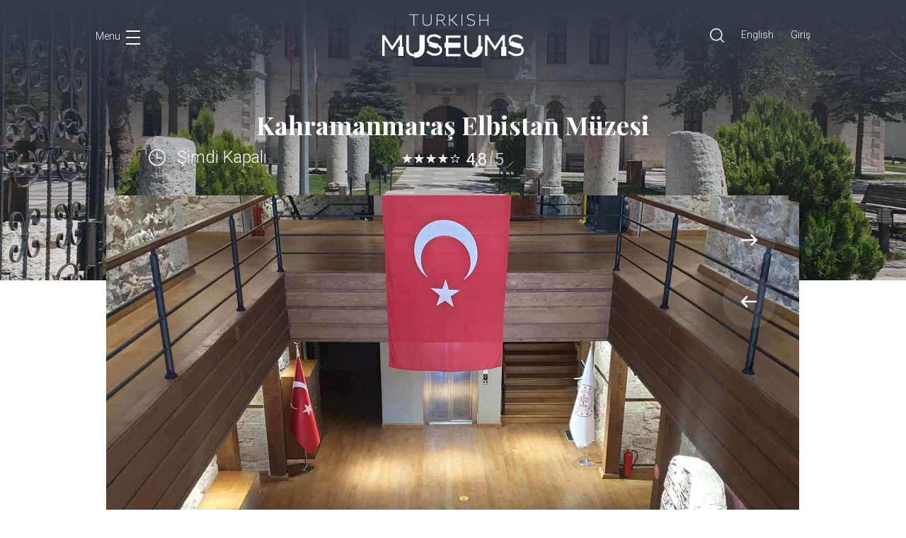

--- FILE ---
content_type: text/html; charset=utf-8
request_url: https://turkishmuseums.com/museum/detail/2102-kahramanmaras-elbistan-muzesi/2102/1
body_size: 58821
content:

<!doctype html>
<html lang="en">
<head>

    

    <title>Kahramanmara&#x15F; Elbistan M&#xFC;zesi                                                                                      | Turkish Museums</title>

    <meta name="description" content="Kahramanmara&#x15F; Elbistan M&#xFC;zesi                                                                                      ve tarihi hakk&#x131;nda detayl&#x131; bilgi almak i&#xE7;in sayfam&#x131;z&#x131; ziyaret edin.">

    <meta property="og:title"
          content="Kahramanmara&#x15F; Elbistan M&#xFC;zesi                                                                                      | Turkish Museums">
    <meta property="og:site_name" content="Turkish Museum">

    <meta property="og:description" content="Kahramanmara&#x15F; Elbistan M&#xFC;zesi                                                                                      ve tarihi hakk&#x131;nda detayl&#x131; bilgi almak i&#xE7;in sayfam&#x131;z&#x131; ziyaret edin.">
    <meta property="og:image" content="https://www.turkishmuseums.com/Uploads/M&#xFC;ze/Foto/Foto&#x11F;raflar/c9cbc5f1-2644-4c3c-acf3-bc8b70f7ca81.jpg">
    <link rel="stylesheet" href="/frontendNew/assets/css/blog.css" />
    <link rel="canonical" href="https://www.turkishmuseums.com/museum/detail/2102-kahramanmaras-elbistan-muzesi/2102/1">


    <meta charset="utf-8">
    <meta name="viewport" content="width=device-width, initial-scale=1, shrink-to-fit=no">
    <link href="https://fonts.googleapis.com/css2?family=Playfair+Display:wght@400;700&family=Roboto:ital,wght@0,300;0,400;0,700;0,900;1,400&display=swap" rel="stylesheet">
    <link href="/SirenTheme/img/favicon.ico" rel="icon">
    <link rel="stylesheet" href="/frontendNew/assets/css/style.css">
    <link rel="stylesheet" href="/frontendNew/assets/plugins/sweetalert/sweetalert2.min.css" />
    <script src="/frontendNew/assets/plugins/jquery/jquery-3.3.1.js"></script>

    <!-- Google Tag Manager -->
    <script>
        (function (w, d, s, l, i) {
            w[l] = w[l] || []; w[l].push({
                'gtm.start':
                    new Date().getTime(), event: 'gtm.js'
            }); var f = d.getElementsByTagName(s)[0],
                j = d.createElement(s), dl = l != 'dataLayer' ? '& l=' + l : ''; j.async = true; j.src =
                    'https://www.googletagmanager.com/gtm.js?id=' + i + dl; f.parentNode.insertBefore(j, f);
        })(window, document, 'script', 'dataLayer', 'GTM-MLN85ND');</script>
    <!-- End Google Tag Manager -->
    <!-- Global site tag (gtag.js) - Google Analytics -->
    <script async src="https://www.googletagmanager.com/gtag/js?id=UA-164350754-2"></script>
    <script>
        window.dataLayer = window.dataLayer || [];

        function gtag() { dataLayer.push(arguments); }

        gtag('js', new Date());

        gtag('config', 'UA-164350754-2');
    </script>
    <!-- Global site tag (gtag.js) - Google Analytics -->
    <!-- Hotjar Tracking Code for https://turkishmuseums.com/ -->
    <script>
        (function (h, o, t, j, a, r) {
            h.hj = h.hj || function () { (h.hj.q = h.hj.q || []).push(arguments) };
            h._hjSettings = { hjid: 2261846, hjsv: 6 };
            a = o.getElementsByTagName('head')[0];
            r = o.createElement('script'); r.async = 1;
            r.src = t + h._hjSettings.hjid + j + h._hjSettings.hjsv;
            a.appendChild(r);
        })(window, document, 'https://static.hotjar.com/c/hotjar-', '.js?sv=');
    </script>

    <style>
        .tm-nav .nav-menu a {
            font-size: 50px !important
        }

        .loaderFrontEnd {
            background-color: rgba(0, 0, 0, 0.8);
            z-index: 999;
            position: fixed;
            left: 0;
            top: 0;
            width: 100%;
            height: 100%;
            display: none;
        }

        .loader {
            border: 16px solid #f3f3f3; /* Light grey */
            border-top: 16px solid #e74a3b; /* Blue */
            border-radius: 50%;
            width: 80px;
            height: 80px;
            animation: spin 2s linear infinite;
            top: 50%;
            left: 50%;
            position: absolute;
        }
        

        .cta {
            position: relative;
            margin: auto;
            padding: 19px 22px;
            transition: all .2s ease;
            color: #111;
        }

            .cta::before {
                content: "";
                position: absolute;
                top: 0;
                left: 0;
                display: block;
                border-radius: 28px;
                background: rgba(193, 39, 45,.8);
                width: 56px;
                height: 56px;
                transition: all .3s ease
            }

            .cta span {
                position: relative;
                font-size: 16px;
                line-height: 18px;
                font-weight: 900;
                font-family: Roboto;
                font-style: normal;
                font-weight: 700;
                vertical-align: middle;
                color: #333333;
            }

            .cta svg {
                position: relative;
                top: 0;
                margin-left: 10px;
                fill: none;
                stroke-linecap: round;
                stroke-linejoin: round;
                stroke: #111;
                stroke-width: 2;
                transform: translateX(-5px);
                transition: all .3s ease
            }

            .cta:hover svg {
                transform: translateX(0)
            }

            .cta:hover:before {
                width: 100%;
                background: rgba(193, 39, 45,1)
            }




            .cta:active {
                transform: scale(.96)
            }

        footer {
            padding-left: 30px !important;
            padding-right: 30px !important;
        }

            footer ul {
                padding-left: 15px !important;
            }

        @media(max-width: 769px) {
            .tm-nav .nav-menu a {
                font-size: 24px !important;
            }

            .loader {
                left: 47%
            }
        }

        @media(max-width: 500px) {
            .loader {
                left: 40%
            }
        }


        @keyframes spin {
            0% {
                transform: rotate(0deg);
            }

            100% {
                transform: rotate(360deg);
            }
        }
    </style>
</head>
<body>
    <!-- Google Tag Manager (noscript) -->
    <noscript>
        <iframe src="https://www.googletagmanager.com/ns.html?id=GTM-MLN85ND" height="0" width="0" style="display:none;visibility:hidden"></iframe>
    </noscript>
    <!-- End Google Tag Manager (noscript) -->
    <div class="tm-nav d-flex flex-column justify-content-between align-items-center">
        <div class="nav-bg"></div>
        <div class="video-hover">
            <video src="/frontendNew/assets/images/video.mp4" autoplay="" loop="" muted="" playsinline=""></video>
        </div>
        <a href="/?langId=1" class="nav-logo">
            <img src="/frontendNew/assets/images/logo-kck.svg" alt="">
        </a>
        <div class="nav-menu d-table">
            <a href="/museums?l=1" data-bg="/frontendNew/assets/images/video.mp4" data-video="true">
                M&#xFC;zeler
            </a>
            <a href="/map?langId=1" data-bg="/frontendNew/assets/images/map.jpg">
                Harita
            </a>
            <a href="/events?langId=1" data-bg="/frontendNew/assets/images/events.jpg">
                Etkinlikler
            </a>
            <a href="/blogs/1" data-bg="/frontendNew/assets/images/blog.jpg">
                Blog
            </a>
            <a href="https://fromhome.turkishmuseums.com/virtual-museums/" target="_blank" data-bg="/frontendNew/assets/images/museumfromhome.jpg">
                Sanal M&#xFC;zeler
            </a>
        </div>
        <div class="nav-social-media text-center">
            <a href="https://www.facebook.com/TurkishMuseums/" target="_blank">FACEBOOK</a>
            <a href="https://www.instagram.com/officialturkishmuseums/" target="_blank">INSTAGRAM</a>
            <a href="https://twitter.com/TurkishMuseums" target="_blank">TWITTER</a>
            <a href="https://www.youtube.com/channel/UCC2Ns3y6ri7v2i5R9gExy0g" target="_blank">YOUTUBE</a>
        </div>

        <div class="nav-opener-area">
            <div class="container">
                <a href="javascript:void(0)" class="nav-opener d-flex align-items-stretch ">
                    <span class="menu-text">
                        Menu
                    </span>
                    <div class="hamburger">
                        <span></span>
                        <span></span>
                        <span></span>
                    </div>
                </a>
            </div>
        </div>
    </div>

    <div class="loaderFrontEnd">
        <div class="loader" role="status">
            <span style="width: 10rem; height: 10rem; display: none" class="sr-only"></span>
        </div>
    </div>


    
<style>

    .owl-carousel .owl-stage {
        display: flex;
        overflow: hidden;
        -webkit-backface-visibility: hidden;
        -moz-backface-visibility: hidden;
        -webkit-transform: translate3d(0, 0, 0);
        -moz-transform: translate3d(0, 0, 0);
    }

    .owl-carousel .owl-item .item {
        /* height: 50vh;*/
        width: 100%;
        text-align: center;
        display: flex;
        align-items: center;
        justify-content: center;
        -webkit-border-radius: 12px;
        -moz-border-radius: 12px;
        border-radius: 12px;
        overflow: hidden;
        -webkit-backface-visibility: hidden;
        -moz-backface-visibility: hidden;
        -webkit-transform: translate3d(0, 0, 0);
        -moz-transform: translate3d(0, 0, 0);
    }

        .owl-carousel .owl-item .item img {
            max-height: 100% !important;
            width: unset !important;
        }

        .owl-carousel .owl-item .item .bg {
            -webkit-border-radius: 12px;
            -moz-border-radius: 12px;
            border-radius: 12px;
            background-size: cover;
            background-position: center;
            overflow: hidden;
            aspect-ratio: 16 / 9;
            min-height: 210px;
        }


    .detail-page .container-fluid {
        padding: 40px 60px 90px 60px;
    }

        .detail-page .container-fluid .text-section p {
            margin-bottom: 0px;
            margin-top: 1rem;
            font-weight: 400;
            font-size: 18px;
            line-height: 1.8;
            color: #2D333F;
        }

        .detail-page .container-fluid .text-section {
            margin-bottom: 0px;
            margin-top: 1rem;
            font-weight: 400;
            font-size: 18px;
            line-height: 1.8;
            color: #2D333F;
        }

            .detail-page .container-fluid .text-section img {
                width: 100% !important;
                height: auto !important
            }


    .cta {
        position: relative;
        margin: auto;
        padding: 19px 22px;
        transition: all .2s ease;
        color: #111;
    }

        .cta::before {
            content: "";
            position: absolute;
            top: 0;
            left: 0;
            display: block;
            border-radius: 28px;
            background: rgba(193, 39, 45,.8);
            width: 56px;
            height: 56px;
            transition: all .3s ease
        }

        .cta span {
            position: relative;
            font-size: 16px;
            line-height: 18px;
            font-weight: 900;
            font-family: Roboto;
            font-style: normal;
            font-weight: 700;
            vertical-align: middle;
            color: #333333;
        }

        .cta svg {
            position: relative;
            top: 0;
            margin-left: 10px;
            fill: none;
            stroke-linecap: round;
            stroke-linejoin: round;
            stroke: #111;
            stroke-width: 2;
            transform: translateX(-5px);
            transition: all .3s ease
        }

        .cta:hover svg {
            transform: translateX(0)
        }

        .cta:hover:before {
            width: 100%;
            background: rgba(193, 39, 45,1)
        }

        .cta:active {
            transform: scale(.96)
        }

    .detail-page .container-fluid .similiar-museums .cta {
        margin-top: 60px;
        margin-left: auto;
        margin-right: auto;
        display: table;
    }



    @media (max-width: 426px) {
        iframe {
            width: 100% !important;
        }
    }

    .overlay {
        position: absolute;
        width: 100%;
        height: 100%;
        background: rgba(52,59,74, 0.8);
        background: linear-gradient( 0deg, rgba(52,59,74,0) 0%, rgba(52,59,74,0) 45%, rgba(52,59,74,0.73) 77%, rgba(52,59,74,1) 100%);
        background: linear-gradient(0deg, rgba(52,59,74,0.10) 0%, rgba(52,59,74, 0.3) 45%, rgba(52,59,74,0.73) 77%, rgba(52,59,74,1) 100%);
    }

    @media (min-width: 576px) {
        .owl-carousel .owl-item .item .bg {
            min-height: 256px;
        }
    }

    @media (min-width: 768px) {
        .owl-carousel .owl-item .item .bg {
            min-height: 364px;
        }
    }

    @media (min-width: 992px) {
        .owl-carousel .owl-item .item .bg {
            min-height: 490px;
        }
    }

    @media (min-width: 1200px) {
        .owl-carousel .owl-item .item .bg {
            min-height: 551px;
        }
    }
</style>

<div id="muzeDetayId" hidden="">2102</div>

<div id="muzeModal" class="">
    
<div class="modal fade" id="muzePlaniModalId" tabindex="-1" role="dialog" aria-labelledby="exampleModalLabel" aria-hidden="true">
    <div class="modal-dialog modal-lg" role="document">
        <div class="modal-content">
            <div class="modal-header">
            </div>
            <div class="modal-body">
                <img src="https://www.turkishmuseums.com/Uploads/" class="d-block w-100" alt="...">

            </div>
            <div class="modal-footer">
                <div class="col-12 col-md d-flex align-items-center justify-content-md-end justify-content-between">
                    <div class="d-flex justify-content-md-end justify-content-between w-100">
                        <div>
                            <button type="button" class="btn btn-dark btn-sm btn-lable-wrap left-label d-inline-flex align-items-center" data-dismiss="modal">
                                <i class="ri-eye-close-line mr-1"></i>
                                Kapat
                            </button>
                        </div>
                    </div>
                </div>
            </div>
        </div>
    </div>
</div>

</div>

<div id="muzeBrosurModal" class="">
    
<style>
    .mypdf {
        width: 100%;
        height: 575px;
    }
</style>

<div class="modal fade" id="muzeBrosurModalId" tabindex="-1" role="dialog" aria-labelledby="exampleModalLabel" aria-hidden="true">
    <div class="modal-dialog modal-lg" role="document">
        <div class="modal-content">
            <div class="modal-header">
            </div>
            <div class="modal-body">
                            <div style="width: 100%; height: 100%">
                                <iframe class="mypdf" src="https://www.turkishmuseums.com/Uploads/M&#xFC;ze/Dosya/b1433a0f-3899-4eca-931b-436dee68c3c1.pdf" type="application/pdf"></iframe>
                            </div>
            </div>
            <div class="modal-footer">
                <div class="col-12 col-md d-flex align-items-center justify-content-md-end justify-content-between">
                    <div class="d-flex justify-content-md-end justify-content-between w-100">
                        <div>
                            <button type="button" class="btn btn-dark btn-sm d-inline-flex align-items-center" data-dismiss="modal">
                                <i class="ri-eye-close-line mr-1"></i>
                                Kapat
                            </button>
                        </div>
                    </div>
                </div>
            </div>
        </div>
    </div>
</div>

</div>

<section class="first-section dp-first-section" style="background-image: url(https://www.turkishmuseums.com/Uploads/M&#xFC;ze/Foto/Foto&#x11F;raflar/c9cbc5f1-2644-4c3c-acf3-bc8b70f7ca81.jpg); background-size: cover;background-position:center;">
    <div class="overlay"></div>
    <div class="text-section">
        <h1>
            Kahramanmara&#x15F; Elbistan M&#xFC;zesi                                                                                     
        </h1>
        <div class="rating-section d-table mx-auto">
            <div class="d-flex align-items-center justify-content-between">
                <div class="stars">
                            <img src="/frontendNew/assets/images/star.svg" alt="">
                            <img src="/frontendNew/assets/images/star.svg" alt="">
                            <img src="/frontendNew/assets/images/star.svg" alt="">
                            <img src="/frontendNew/assets/images/star.svg" alt="">
                            <img src="/frontendNew/assets/images/star-empty.svg" alt="">

                </div>
                <div class="rating-text">
                    <span>4,8</span>
                    <span>5</span>
                </div>
            </div>
        </div>
    </div>
        <div class="status container-fluid">
            <div class="d-table mx-auto d-lg-flex">
                <img src="/frontendNew/assets/images/clock.svg">
                <span>&#x15E;imdi Kapal&#x131; </span>

            </div>
        </div>

</section>

<section class="detail-carousel">
    <div class="container-fluid">
        <div class="owl-carousel owl-theme">
                <div class="item">
                    <div class="w-100 bg" style="background-image: url(https://www.turkishmuseums.com/Uploads/M&#xFC;ze/Foto/Foto&#x11F;raflar/c9cbc5f1-2644-4c3c-acf3-bc8b70f7ca81.jpg);"></div>
                </div>
                <div class="item">
                    <div class="w-100 bg" style="background-image: url(https://www.turkishmuseums.com/Uploads/M&#xFC;ze/Foto/Foto&#x11F;raflar/383b0451-ab0e-46b4-abb8-f3af8071f7ec.jpg);"></div>
                </div>
                <div class="item">
                    <div class="w-100 bg" style="background-image: url(https://www.turkishmuseums.com/Uploads/M&#xFC;ze/Foto/Foto&#x11F;raflar/7e9ca320-4064-42b2-979d-e61d109fc371.png);"></div>
                </div>
                <div class="item">
                    <div class="w-100 bg" style="background-image: url(https://www.turkishmuseums.com/Uploads/M&#xFC;ze/Foto/Foto&#x11F;raflar/96a771d9-1929-4cef-b262-ff48c6e4dcfb.png);"></div>
                </div>
                <div class="item">
                    <div class="w-100 bg" style="background-image: url(https://www.turkishmuseums.com/Uploads/M&#xFC;ze/Foto/Foto&#x11F;raflar/cf4558b6-064f-4bd4-a1cd-1435116e9cfa.jpg);"></div>
                </div>
                <div class="item">
                    <div class="w-100 bg" style="background-image: url(https://www.turkishmuseums.com/Uploads/M&#xFC;ze/Foto/Foto&#x11F;raflar/f7c42003-4035-4c29-ada0-2a6b0cb85551.jpg);"></div>
                </div>
                <div class="item">
                    <div class="w-100 bg" style="background-image: url(https://www.turkishmuseums.com/Uploads/M&#xFC;ze/Foto/Foto&#x11F;raflar/37ff9938-21b2-4a98-afeb-28c2b78580c2.jpg);"></div>
                </div>
                <div class="item">
                    <div class="w-100 bg" style="background-image: url(https://www.turkishmuseums.com/Uploads/M&#xFC;ze/Foto/Foto&#x11F;raflar/79533d8a-545d-46c2-84cf-7f70cd4c3c89.jpg);"></div>
                </div>
                <div class="item">
                    <div class="w-100 bg" style="background-image: url(https://www.turkishmuseums.com/Uploads/M&#xFC;ze/Foto/Foto&#x11F;raflar/cbb6f626-8fd4-4c0b-a43b-3280f999d5d7.png);"></div>
                </div>
                <div class="item">
                    <div class="w-100 bg" style="background-image: url(https://www.turkishmuseums.com/Uploads/M&#xFC;ze/Foto/Foto&#x11F;raflar/c3fe21c1-9f4b-416a-a33b-b434391356a9.jpg);"></div>
                </div>
                <div class="item">
                    <div class="w-100 bg" style="background-image: url(https://www.turkishmuseums.com/Uploads/M&#xFC;ze/Foto/Foto&#x11F;raflar/749dab94-d0c9-4d5a-afef-dd0651e5974c.jpg);"></div>
                </div>
                <div class="item">
                    <div class="w-100 bg" style="background-image: url(https://www.turkishmuseums.com/Uploads/M&#xFC;ze/Foto/Foto&#x11F;raflar/13f492fc-23af-45e6-9f3e-831c683beba0.jpg);"></div>
                </div>
        </div>
        <div class="tm-dots d-flex align-items-center">
            <div class="carousel-pagination d-table">

                <span id="map-current-page">01</span>

                <span id="map-total-page">12</span>
            </div>
        </div>
    </div>
</section>

<section class="detail-page">
    <div class="container-fluid">
        <div class="row">
            <div class="col-12 col-md-7 col-lg-8 order-2 order-sm-1">
                    <div class="alert alert-danger" role="alert">
                        <!--<strong>&#x15E;imdi Kapal&#x131;</strong><br />-->
                        Her g&#xFC;n a&#xE7;&#x131;k.
                    </div>
                <div class="text-section pt-4 pt-sm-0">
                    <p>Elbistan Kaymakamı Osman Bey (K&ouml;r Osman) tarafından 1926 yılında inşası başlatılan H&uuml;k&uuml;met Konağı binası, Cumhuriyet D&ouml;nemi&rsquo;nde Elbistan&rsquo;da inşa edilen ilk kamu yapısıdır. 1930 yılının sonunda d&ouml;nem kaymakamı Gani Bey tarafindan tamamlanarak hizmete a&ccedil;ılan yapı, 1985&rsquo;e kadar hem H&uuml;k&uuml;met Konağı hem de Adliye binası olarak hizmet vermiştir. Kısa bir s&uuml;reyle Halk Eğitim Merkezi M&uuml;d&uuml;rl&uuml;ğ&uuml; ve Halk K&uuml;t&uuml;phanesi olarak işlevlendirilen yapı, 1986 yılı itibari ile polis teşkilatına tahsis edilmiş ve kısa bir s&uuml;re &Ccedil;evik Kuvvet Komutanlığı olarak hizmet vermiştir. 2004 yılında ger&ccedil;ekleştirilen restorasyon &ccedil;alışmalarından sonra, Emniyet Genel M&uuml;d&uuml;rl&uuml;ğ&uuml;&rsquo;n&uuml;n onayı ile Polisevi olarak d&uuml;zenlenmiş ve hizmet vermiştir.</p>

<p>Elbistan&rsquo;ın tarihi g&uuml;zelliğini yansıtan en &ouml;nemli eserlerden biri olan yapının, 2015&rsquo;de Elbistan M&uuml;zesi olarak yeniden işlevlendirilmesine karar verilmiştir. M&uuml;ze &ccedil;alışmalarında Elbistan&rsquo;ın taşıdığı tarihi ve k&uuml;lt&uuml;rel kimlik yansıtılmış; yapının mimari dokusu en doğru şekilde muhafaza edilmiştir. Modern m&uuml;zecilik anlayışıyla tasarlanan m&uuml;zede, Antik &Ccedil;ağ ve İslam uygarlıklarına ait eserlerin yanı sıra, il&ccedil;enin coğrafi &ouml;zellikleri, ekonomisi, sanayisi, mutfak k&uuml;lt&uuml;r&uuml;, etnografik eserleri, yetiştirdiği sanat&ccedil;ılar ve değerli kişiler gibi konular ele alınarak Elbistan ve &ccedil;evresine ait zengin k&uuml;lt&uuml;rel miras ortaya konulmuştur.</p>

                </div>
                <div class="similiar-museums">
                    <div id="nearby_musuem_div">
                    </div>
                   


                    <div class="divider"></div>

                    <div id="similar_musuem_div">
                    </div>
                    
                    
                </div>
                <div class="museum-blog">
                    <div class="row">
                    </div>
                </div>
            </div>

            <div class="col-12 col-md-5 col-lg-4 order-1 order-sm-2">
                <div class="accordion" id="detail-accordion">
                        <div class="card">
                            <div class="card-header" id="facilities">
                                <h2 class="mb-0">
                                    <button class="btn btn-link btn-block text-left active" type="button" data-toggle="collapse" data-target="#facilities-box" aria-expanded="true" aria-controls="facilities-box">
                                        <div class="d-flex align-items-center justify-content-between">
                                            <span>
                                                Olanaklar 
                                            </span>
                                            <i class="fa fa-chevron-down"></i>
                                        </div>
                                    </button>
                                </h2>
                            </div>
                            <div id="facilities-box" class="collapse show" aria-labelledby="facilities-box" data-parent="#detail-accordion">
                                <div class="card-body" style="padding-left: 20px; padding-right: 20px;">
                                    <div class="d-flex align-items-center justify-content-between flex-wrap">
                                            <div class="facility">
                                                <img src="https://www.turkishmuseums.com/frontendNew/assets/images/toilet.svg">
                                                <span class="d-block">WC</span>
                                            </div>
                                            <div class="facility">
                                                <img src="https://www.turkishmuseums.com/frontendNew/assets/images/disabled.svg">
                                                <span class="d-block">Engelli Dostu</span>
                                            </div>
                                            <div class="facility">
                                                <img src="https://www.turkishmuseums.com/frontendNew/assets/images/lift.svg">
                                                <span class="d-block">Asans&#xF6;r</span>
                                            </div>
                                            <div class="facility">
                                                <img src="https://www.turkishmuseums.com/frontendNew/assets/images/accesibility.svg">
                                                <span class="d-block">Ula&#x15F;&#x131;labilirlik</span>
                                            </div>
                                            <div class="facility">
                                                <img src="https://www.turkishmuseums.com/frontendNew/assets/images/car.svg">
                                                <span class="d-block">Otopark</span>
                                            </div>
                                            <div class="facility">
                                                <img src="https://www.turkishmuseums.com/frontendNew/assets/images/baby.svg">
                                                <span class="d-block">&#xC7;ocuklu Ailelere Uygun</span>
                                            </div>
                                            <div class="facility">
                                                <img src="https://www.turkishmuseums.com/frontend/images/TM-yeni-iconlar/Prayer-room.svg">
                                                <span class="d-block">Mescit</span>
                                            </div>
                                    </div>
                                </div>
                            </div>
                        </div>


                    <div class="card">
                        <div class="card-header" id="museum-status">
                            <h2 class="mb-0">
                                <button class="btn btn-link btn-block text-left" type="button" data-toggle="collapse" data-target="#museum-status-box" aria-expanded="true" aria-controls="museum-status-box">
                                    <div class="d-flex align-items-center justify-content-between">
                                        <span>
                                            M&#xFC;ze Durumu
                                        </span>
                                        <i class="fa fa-chevron-right"></i>
                                    </div>
                                </button>
                            </h2>
                        </div>
                        <div id="museum-status-box" class="collapse " aria-labelledby="museum-status-box" data-parent="#detail-accordion">
                            <div class="card-body">
                                    <span class="d-block caption-text">
                                        Yaz
                                        (01 Nisan -
                                        01 Ekim)
                                    </span>
                                    <div class="d-flex align-items-start justify-content-start">
                                        <img src="/frontendNew/assets/images/museum-stat-1.svg">
                                        <div>
                                            <span>
                                                08:00-17:00
                                            </span>


                                            <span class="info-text">
                                                Cumartesi
08:00-17:00                                            </span>
                                            <span class="info-text">
                                                Pazar
08:00-17:00                                            </span>
                                        </div>
                                    </div>
                                    <div class="d-flex align-items-start justify-content-start">
                                        <img src="/frontendNew/assets/images/museum-stat-2.svg">
                                        <div>
                                            <span>Gi&#x15F;e Kapan&#x131;&#x15F; 16:30</span>
                                        </div>
                                    </div>
                                    <span class="d-block caption-text">
                                        K&#x131;&#x15F;
                                        (01 Ekim -
                                        01 Nisan)
                                    </span>
                                    <div class="d-flex align-items-start justify-content-start">
                                        <img src="/frontendNew/assets/images/museum-stat-1.svg">
                                        <div>
                                            <span>
                                                08:00-17:00
                                            </span>
                                            <span class="info-text">
                                                Cumartesi
08:00-17:00                                            </span>
                                            <span class="info-text">
                                                Pazar
08:00-17:00                                            </span>
                                        </div>
                                    </div>
                                    <div class="d-flex align-items-start justify-content-start">
                                        <img src="/frontendNew/assets/images/museum-stat-2.svg">
                                        <div>
                                            <span>Gi&#x15F;e Kapan&#x131;&#x15F; 16:30</span>
                                        </div>
                                    </div>
                            </div>
                        </div>
                    </div>

                        <div class="card">
                            <div class="card-header" id="tickets">
                                <h2 class="mb-0">
                                    <button class="btn btn-link btn-block text-left" type="button" data-toggle="collapse" data-target="#tickets-box" aria-expanded="true" aria-controls="tickets-box">
                                        <div class="d-flex align-items-center justify-content-between">
                                            <span>
                                                Biletler
                                            </span>
                                            <i class="fa fa-chevron-right"></i>
                                        </div>
                                    </button>
                                </h2>
                            </div>
                            <div id="tickets-box" class="collapse " aria-labelledby="tickets-box" data-parent="#detail-accordion">
                                <div class="card-body">
                                        <div class="d-flex align-items-center justify-content-between">
                                            <span> 8-18 Ya&#x15F; Aras&#x131; T.C. Vatanda&#x15F;lar&#x131; </span>
                                            <span> &#xDC;cretsiz </span>
                                        </div>
                                        <div class="d-flex align-items-center justify-content-between">
                                            <span> 0-18 ya&#x15F; - T&#xFC;rkiye Cumhuriyeti vatanda&#x15F;&#x131; gen&#xE7;ler ve &#xE7;ocuklar </span>
                                            <span> &#xDC;cretsiz </span>
                                        </div>
                                        <div class="d-flex align-items-center justify-content-between">
                                            <span> 0 - 8  ya&#x15F;  - yabanc&#x131; uyruklu &#xE7;ocuklar </span>
                                            <span> &#xDC;cretsiz </span>
                                        </div>
                                        <div class="d-flex align-items-center justify-content-between">
                                            <span> 65 ya&#x15F; &#xFC;zeri - T.C. Vatanda&#x15F;lar&#x131; </span>
                                            <span> &#xDC;cretsiz </span>
                                        </div>
                                        <div class="d-flex align-items-center justify-content-between">
                                            <span> &#xD6;&#x11F;renci(&#xDC;niversitelerin sanat tarihi, arkeoloji ve m&#xFC;zecilik b&#xF6;l&#xFC;mlerinde &#xF6;&#x11F;renim  g&#xF6;ren &#xF6;&#x11F;renciler) </span>
                                            <span> &#xDC;cretsiz </span>
                                        </div>
                                        <div class="d-flex align-items-center justify-content-between">
                                            <span> Yeti&#x15F;kin (Yerli ve yabanc&#x131; t&#xFC;m yeti&#x15F;kinler)  </span>
                                            <span> 100.00TL </span>
                                        </div>
                                        <div class="d-flex align-items-center justify-content-between">
                                            <span> Yeti&#x15F;kin Ziyaret&#xE7;iler ( 8 ve 8 Ya&#x15F; &#xDC;st&#xFC; T&#xFC;m T.C. Vatanda&#x15F;lar&#x131;) </span>
                                            <span> &#xDC;cretsiz </span>
                                        </div>
                                        <div class="d-flex align-items-center justify-content-between">
                                            <span> Yabanc&#x131; Uyruklu Yeti&#x15F;kin Ziyaret&#xE7;iler ( 8 ve 8 ya&#x15F; &#xFC;st&#xFC; t&#xFC;m ziyaret&#xE7;iler)  </span>
                                            <span> 3.00&#x20AC; </span>
                                        </div>
                                        <div class="d-flex align-items-center justify-content-between">
                                            <span> 8-18 Ya&#x15F; Aras&#x131; Yabanc&#x131; Uyruklu Ziyaret&#xE7;iler </span>
                                            <span> 3.00&#x20AC; </span>
                                        </div>
                                        <div class="d-flex align-items-center justify-content-between">
                                            <span> T.C. Vatanda&#x15F;&#x131; &#xD6;&#x11F;renciler </span>
                                            <span> &#xDC;cretsiz </span>
                                        </div>
                                    <a href="https://muze.gov.tr/ETicket" target="_blank" class="buy">Bilet Al</a>
                                </div>
                            </div>
                        </div>
                        <div class="card">
                            <div class="card-header" id="contents">
                                <h2 class="mb-0">
                                    <button class="btn btn-link btn-block text-left" type="button" data-toggle="collapse" data-target="#contents-box" aria-expanded="true" aria-controls="contents-box">
                                        <div class="d-flex align-items-center justify-content-between">
                                            <span>
                                                &#x130;&#xE7;erik
                                            </span>
                                            <i class="fa fa-chevron-right"></i>
                                        </div>
                                    </button>
                                </h2>
                            </div>
                            <div id="contents-box" class="collapse " aria-labelledby="contents-box" data-parent="#detail-accordion">
                                <div class="card-body">
                                    <div class="d-flex align-items-start justify-content-start flex-wrap">
                                            <label>Elbistan&#x15E;ehirM&#xFC;zesi</label>
                                    </div>
                                </div>
                            </div>
                        </div>
                        <div class="card">
                            <div class="card-header" id="location">
                                <h2 class="mb-0">
                                    <button class="btn btn-link btn-block text-left" type="button" data-toggle="collapse" data-target="#location-box" aria-expanded="true" aria-controls="location-box">
                                        <div class="d-flex align-items-center justify-content-between">
                                            <span>
                                                Konum 
                                            </span>
                                            <i class="fa fa-chevron-right"></i>
                                        </div>
                                    </button>
                                </h2>
                            </div>
                            <div id="location-box" class="collapse " aria-labelledby="location-box" data-parent="#detail-accordion">
                                <div class="card-body">
                                    <div class="d-flex align-items-start justify-content-start">
                                        <i class="fa fa-map-marked-alt"></i>
                                        <div>
                                            <span class="mb-2">Kahramanmara&#x15F; Elbistan M&#xFC;zesi                                                                                     </span>
                                            <span>K&#x131;z&#x131;lcaoba Mah. K&#x131;&#x15F;la Cd. No:2 46300 Elbistan/Kahramanmara&#x15F;</span>
                                        </div>
                                    </div>
                                    <div class="d-flex align-items-center justify-content-start">
                                        <i class="fa fa-envelope"></i>
                                        <div>
                                            <span>elbistansehirmuzesi@ktb.gov.tr</span>
                                        </div>
                                    </div>
                                    <div class="d-flex align-items-center justify-content-start">
                                        <i class="fa fa-phone"></i>
                                        <div>
                                            <span>&#x2B;90 (344) 502-0044</span>
                                        </div>
                                    </div>

                                    <a href="tel:&#x2B;90 (344) 502-0044" class="buy">
                                        H&#x131;zl&#x131; Arama
                                    </a>
                                    <a href="/map?langId=1&amp;muzeId=2102" class="guidance">
                                        Yol Tarifi
                                    </a>
                                </div>
                            </div>
                        </div>
                    <div class="card">
                        <div class="card-header" id="upcoming-events">
                            <h2 class="mb-0">
                                <button class="btn btn-link btn-block text-left" type="button" data-toggle="collapse" data-target="#upcoming-events-box" aria-expanded="true" aria-controls="upcoming-events-box">
                                    <div class="d-flex align-items-center justify-content-between">
                                        <span>
                                            Yakla&#x15F;an Etkinlikler
                                        </span>
                                        <i class="fa fa-chevron-right"></i>
                                    </div>
                                </button>
                            </h2>
                        </div>
                        <div id="upcoming-events-box" class="collapse " aria-labelledby="upcoming-events-box" data-parent="#detail-accordion">
                            <div class="card-body">
                                    <p>
                                        Bu m&#xFC;zede etkinlik yok
                                    </p>
                                                                <a href="/events?langId=1" class="more">
                                    T&#xFC;m Etkinlikler
                                </a>
                            </div>
                        </div>
                    </div>
                </div>
                <div class="social-medias d-flex align-items-center justify-content-center">
                    <a rel="nofollow" href="https://twitter.com/TurkishMuseums" target="_blank"><i class="fab fa-twitter"></i></a>
                    <a rel="nofollow" href="https://www.instagram.com/officialturkishmuseums/" target="_blank"><i class="fab fa-instagram"></i></a>
                    <a rel="nofollow" href="https://www.youtube.com/channel/UCC2Ns3y6ri7v2i5R9gExy0g" target="_blank"><i class="fab fa-youtube"></i></a>
                    <a rel="nofollow" href="https://www.facebook.com/TurkishMuseums/" target="_blank"><i class="fab fa-facebook-f"></i></a>
                </div>
                <a href="javascript:ShowModal()" class="museum-plan d-flex align-items-center justify-content-start">
                    <img src="/frontendNew/assets/images/map-marker-detail.svg">
                    <span>M&#xFC;ze Plan</span>
                </a>
                <a href="javascript:ShowModalBrosur()" class="museum-plan d-flex align-items-center justify-content-start">
                    <img src="/frontendNew/assets/images/museum-plan.svg">
                    <span>M&#xFC;ze Bro&#x15F;&#xFC;r</span>
                </a>
                <a href="/museum/rate/2102-kahramanmaras-elbistan-muzesi/2102/1"
                   class="rate-museum d-flex align-items-center justify-content-start">
                    <img src="/frontendNew/assets/images/detail-star.svg">
                    <span>Puan Ver</span>
                </a>
            </div>
        </div>
    </div>
</section>

<script type="application/ld+json">
    {
      "@context" : "http://schema.org",
      "@type" : "LocalBusiness",
      "name" : "Kahramanmara&#x15F; Elbistan M&#xFC;zesi                                                                                     ",
      "image" : "https://www.turkishmuseums.com/Uploads/M&#xFC;ze/Foto/Foto&#x11F;raflar/c9cbc5f1-2644-4c3c-acf3-bc8b70f7ca81.jpg",
      "telephone" : "&#x2B;90 (344) 502-0044",
      "email" : "elbistansehirmuzesi@ktb.gov.tr",
      "address" : {
        "@type" : "PostalAddress",
        "streetAddress" : "K&#x131;z&#x131;lcaoba Mah. K&#x131;&#x15F;la Cd. No:2 46300 Elbistan/Kahramanmara&#x15F;",
        "addressLocality" : "Kahramanmara&#x15F;",
        "addressCountry" : "Türkiye"
      },
      "openingHoursSpecification" : {
        "@type" : "OpeningHoursSpecification",
        "dayOfWeek" : {
          "@type" : "DayOfWeek",
          "name" : "Haftanın günleri"
        },
        "opens" : "08:30",
        "closes" : "18:30"
      },
      "url" : "https://www.turkishmuseums.com/museum/detail/2102-kahramanmaras-elbistan-muzesi/2102/1",
     "review": {
            "@type": "Review",
            "reviewRating": {
              "@type": "Rating",
              "ratingValue": "4,8",
              "bestRating": "4,8"
            },
            "author": {
              "@type": "Organization",
              "name": "Kahramanmara&#x15F; Elbistan M&#xFC;zesi                                                                                     "
            }
     }}
</script>

<script>
    $(document).ready(function () {

        LoadSimilarMuseum();
         LoadNearByMuseum();

    });

    function LoadSimilarMuseum() {
        $.ajax({
            async: true,
            url: "/museum/detail-similar/" + 5 + "/" + 2102,
            type: 'GET',
            success: function (response) {
                    $("#similar_musuem_div").html('');
                    $("#similar_musuem_div").append(response);
                
            }
        });
    }
    function LoadNearByMuseum() {
        var konum = '38.19560806395631,37.19028711318573';
        $.ajax({
            async: true,
            url: "/museum/detail-nearby/" + konum,
            type: 'GET',
            success: function (response) {
                $("#nearby_musuem_div").html('');
                $("#nearby_musuem_div").append(response);

            }
        });
    }

    function MuzeyeGit(muzeId, routeName) {
        LoadingShowContainerFrontEnd();
        window.location = "/museum/detail/" + routeName + "/" + muzeId + "/" + 1;
    }

    function EtkinlikeGit(etkinlikId) {
        LoadingShowContainerFrontEnd();
        window.location = "/events/detail?etkinlikId=" + etkinlikId + "&langId=" + 1;
    }

    function ShowModal() {
        $('#muzePlaniModalId').modal('show');
    }
    function ShowModalBrosur() {
        $('#muzeBrosurModalId').modal('show');
    }
</script>

    <header>
        <div class="container">
            <div class="d-flex align-items-center justify-content-between">

                <a href="javascript:void(0)" class="w-100 mr-auto nav-opener d-flex align-items-stretch">
                    <span class="menu-text">
                        Menu
                    </span>
                    <div class="hamburger">
                        <span></span>
                        <span></span>
                        <span></span>
                    </div>
                </a>
                <div class="logo-section w-100 mx-auto">
                    <a href="/?langId=1" class="d-block text-center mx-auto">
                        <img src="/frontendNew/assets/images/logo.png" alt="">
                    </a>
                </div>
                <div class="right-buttons w-100 ml-auto d-flex justify-content-end">
                    <div class="mr-4 d-flex">
                        <a href="javascript:void(0)" class="search-opener">
                            <img src="/frontendNew/assets/images/search.svg">
                        </a>
                        <div class="header-search-box">
                            <form method="get" action="/museums">
                                <input type="text" name="s" placeholder="">
                                <button type="submit">
                                    Ara
                                </button>
                            </form>
                        </div>
                    </div>
                    <div class="language-box">
                        <a href="javascript:void(0)" class="tm-dropdown tm-language d-flex align-items-center">
                            
        <span onclick="DilChangeEvent('4')">
            English
        </span>
<script src="/frontendNew/assets/plugins/jquery/jquery-3.3.1.js"></script>
<script>
    $(document).ready(function () {

        $("#dilSelect").val('1');

        $("#dilSelect").change(function () {
            DilChangeEvent();
        });

    });

    function DilChangeEvent(dilId) {
        var urlString = '/museum/detail/2102-kahramanmaras-elbistan-muzesi/2102/1'.toString();

        console.log("url string: " + urlString);

        if (urlString.includes("/") && urlString.length === 1) {
            window.location = "/Anasayfa/DilDegisim?returnUrl=" + '/museum/detail/2102-kahramanmaras-elbistan-muzesi/2102/1' + "&culture=" + dilId;
        }

        else if (urlString.includes("EtkinlikAnasayfa") || urlString.includes("events")) {
            var etkinlikId = $("#etkinlikDetayId").text();
            window.location = "/EtkinlikAnasayfa/DilDegisim?returnUrl=" + '/museum/detail/2102-kahramanmaras-elbistan-muzesi/2102/1' + "&culture=" + dilId + "&etkinlikId=" +  etkinlikId;
        }

      
        else if (urlString.includes("BlogAnasayfa")|| urlString.includes("blog")) {
            var blogId = $("#blogDetayId").text();
            window.location = "/BlogAnasayfa/DilDegisim?returnUrl=" + '/museum/detail/2102-kahramanmaras-elbistan-muzesi/2102/1' + "&culture=" + dilId + "&blogId=" + blogId ;
        }

        else if (urlString.includes("MuzeAnasayfa") || urlString.includes("museum")) {
            var muzeId = $("#muzeDetayId").text();
            window.location = "/MuzeAnasayfa/DilDegisim?returnUrl=" + '/museum/detail/2102-kahramanmaras-elbistan-muzesi/2102/1' + "&culture=" + dilId + "&muzeId=" + muzeId;
        }

        else if (urlString.includes("HaritaAnasayfa")|| urlString.includes("map")) {
            window.location = "/HaritaAnasayfa/DilDegisim?returnUrl=" + '/museum/detail/2102-kahramanmaras-elbistan-muzesi/2102/1' + "&culture=" + dilId;
        }

        else if (urlString.includes("SinglePageRedirect")) {
            var name = $("#singlePageBilgilendirmeTip").text();
            window.location =  "/Anasayfa/DilDegisim?returnUrl=" + '/museum/detail/2102-kahramanmaras-elbistan-muzesi/2102/1' + "&culture=" + dilId + "&name=" + name;
        }

        else {
            window.location = "/error/404";
        }
    }
</script>

                        </a>
                    </div>
                    <a href="/Account/Login" class="ml-4">
                        Giri&#x15F;
                    </a>
                </div>
            </div>
        </div>
    </header>


    <footer>



        <div class="row ">
            <div class="col-md-3 col-sm-12 mb-1">
                <div class="right-section">
                    <div class="right-section-bg d-flex flex-wrap flex-column">
                        <div class="logo-section">
                            <a href="/?langId=1" class="flogo">
                                <img src="/frontendNew/assets/images/tm-footer-logo.png" alt="">
                            </a>
                            <a rel="nofollow" href="https://www.ktb.gov.tr/" class="flogo" target="_blank">
                                <img src="/frontendNew/assets/images/footer-logo.png" alt="">
                            </a>
                        </div>
                        <div class="footer-social-media text-center">
                            <h5><span>Bizi Takip Edin! </span></h5>
                            <a rel="nofollow" href="https://www.instagram.com/officialturkishmuseums/" target="_blank"><i class="fab fa-instagram"></i></a>
                            <a rel="nofollow" href="https://twitter.com/TurkishMuseums" target="_blank"><i class="fab fa-twitter"></i></a>
                            <a rel="nofollow" href="https://www.facebook.com/TurkishMuseums/" target="_blank"><i class="fab fa-facebook-f"></i></a>

                            <a rel="nofollow" href="https://www.youtube.com/channel/UCC2Ns3y6ri7v2i5R9gExy0g" target="_blank"><i class="fab fa-youtube"></i></a>
                        </div>
                    </div>
                </div>
            </div>
            <div class="col-md-2 col-sm-12">
                <div class="footer-column">
                    <h5>

                        B&#xF6;lgeler
                    </h5>
                    <ul>
                        <li>
                            <a href="/museums?b=5&amp;l=1">
                                &#x130;&#xE7; Anadolu
                            </a>
                        </li>
                        <li>
                            <a href="/museums?b=2&amp;l=1">
                                Do&#x11F;u Anadolu
                            </a>
                        </li>
                        <li>
                            <a href="/museums?b=4&amp;l=1">
                                G&#xFC;neydo&#x11F;u Anadolu
                            </a>
                        </li>
                        <li>
                            <a href="/museums?b=1&amp;l=1">
                                Akdeniz
                            </a>
                        </li>
                        <li>
                            <a href="/museums?b=7&amp;l=1">
                                Karadeniz
                            </a>
                        </li>
                        <li>
                            <a href="/museums?b=3&amp;l=1">
                                Ege
                            </a>
                        </li>
                        <li>
                            <a href="/museums?b=6&amp;l=1">
                                Marmara
                            </a>
                        </li>
                    </ul>
                </div>
            </div>
            <div class="col-md-2 col-sm-12">
                <div class="footer-column">
                    <h5>

                        Etkinlikler
                    </h5>
                    <ul>
                        

    <li>
        <a href="/events?langId=1&amp;type=1">
            Konser
        </a>
    </li>
    <li>
        <a href="/events?langId=1&amp;type=5">
            Sergi
        </a>
    </li>
    <li>
        <a href="/events?langId=1&amp;type=6">
            E&#x11F;itim
        </a>
    </li>
    <li>
        <a href="/events?langId=1&amp;type=7">
            &#xC7;ocuklara Y&#xF6;nelik Etkinlikler
        </a>
    </li>
    <li>
        <a href="/events?langId=1&amp;type=8">
            S&#xF6;yle&#x15F;i/Seminer
        </a>
    </li>
<script>
    $(document).ready(function () {

    });
</script>

                    </ul>
                </div>
            </div>



            <div class="col-md-4 col-sm-12">
                <div class="footer-column">
                    <h5>Size de Haber Verelim!</h5>
                    <p>300&#x2019;den fazla m&#xFC;ze ve &#xF6;ren yeri hakk&#x131;nda detayl&#x131; bilgi almak, blog yaz&#x131;lar&#x131;m&#x131;zdan ve &#xE7;e&#x15F;itli etkinliklerden haberdar olmak ister misiniz?</p>
                    <div class="form-group mb-4">

                        <input class="form-control" type="email" id="sub_email" placeholder="E-posta adresinizi giriniz" />

                    </div>
                    <div>
                        <a href="javascript:CreateSubscription()" class="cta">
                            <span> G&#xF6;nder</span>
                            <svg width="13px" height="10px" viewBox="0 0 13 10">
                                <path d="M1,5 L11,5"></path>
                                <polyline points="8 1 12 5 8 9"></polyline>
                            </svg>
                        </a>
                    </div>

                </div>
            </div>


        </div>

        <div class="copyright-section">
            Copyright &#xA9; 2020 T&#xFC;rkiye T&#xFC;m Haklar&#x131; Sakl&#x131;d&#x131;r. Bu site &#xE7;erez kullan&#x131;r. Bu siteye g&#xF6;z atmaya devam ederek, &#xE7;erez kullan&#x131;m&#x131;m&#x131;z&#x131; kabul etmi&#x15F; oluyorsunuz. Daha fazlas&#x131; i&#xE7;in
            <p>
                <a href="/Anasayfa/SinglePageRedirect?name=4&amp;langId=1">&#xC7;erez Politikas&#x131;</a>
            </p>

            <p>
                <a href="/Anasayfa/SinglePageRedirect?name=5&amp;langId=1">Gizlilik Politikas&#x131;</a>
            </p>

            <p>
                <a href="/Anasayfa/SinglePageRedirect?name=3&amp;langId=1">Ki&#x15F;isel Verilerin &#x130;&#x15F;lenmesi Ve Korunmas&#x131; Hakk&#x131;nda Ayd&#x131;nlatma Metni</a>
            </p>
        </div>

    </footer>


    <script src="/frontendNew/frontedCustom.js"></script>
    <script src="/frontendNew/assets/plugins/bootstrap/js/popper.min.js"></script>
    <script src="/frontendNew/assets/plugins/bootstrap/js/bootstrap.min.js"></script>
    <script src="/frontendNew/assets/plugins/owl/js/owl.carousel.min.js"></script>
    <script src="/frontendNew/assets/plugins/aos/aos.js"></script>
    <script src="/frontendNew/assets/plugins/sweetalert/sweetalert2.all.min.js"></script>
    <script src="/frontendNew/assets/js/main.js"></script>


</body>
</html>


<script>
    $(document).ready(function () {
    });
</script>



--- FILE ---
content_type: text/html; charset=utf-8
request_url: https://turkishmuseums.com/museum/detail-similar/5/2102
body_size: 2762
content:

<h4>
    Benzer M&#xFC;zeler
</h4>

<div class="row">
        <div class="col-12 col-lg-4 ">
            <a href="/museum/detail/1922-adana-arkeoloji-muzesi/1922/1" class="motd">
                <div class="img-section" style="background-image: url(https://www.turkishmuseums.com/Uploads/M&#xFC;ze/Foto/Foto&#x11F;raflar/c559c40d-b2fb-466c-b0b8-c7a32987a1d5.jpg); background-size: cover;">
                    <div class="rating"><b>4,8/</b>5 <i class="fa fa-star"></i></div>
                    <img src="/frontendNew/assets/images/Blank.gif" class="w-100" style="opacity: 0;" alt="" />
                </div>
                <div class="desc-section">
                    <span>Adana Arkeoloji M&#xFC;zesi</span>
                    <span>Arkeoloji M&#xFC;zesi</span>
                </div>
            </a>
        </div>
        <div class="col-12 col-lg-4 d-none d-lg-block">
            <a href="/museum/detail/1927-adiyaman-muzesi/1927/1" class="motd">
                <div class="img-section" style="background-image: url(https://www.turkishmuseums.com/Uploads/M&#xFC;ze/Foto/Foto&#x11F;raflar/01c51fde-7193-4ce7-8637-6b230cffdde9.jpg); background-size: cover;">
                    <div class="rating"><b>4,3/</b>5 <i class="fa fa-star"></i></div>
                    <img src="/frontendNew/assets/images/Blank.gif" class="w-100" style="opacity: 0;" alt="" />
                </div>
                <div class="desc-section">
                    <span>Ad&#x131;yaman M&#xFC;zesi</span>
                    <span>Arkeoloji M&#xFC;zesi</span>
                </div>
            </a>
        </div>
        <div class="col-12 col-lg-4 d-none d-lg-block">
            <a href="/museum/detail/1935-aksaray-muzesi/1935/1" class="motd">
                <div class="img-section" style="background-image: url(https://www.turkishmuseums.com/Uploads/M&#xFC;ze/Foto/Foto&#x11F;raflar/686aaecb-a312-4fa4-b360-066afdab80d0.jpg); background-size: cover;">
                    <div class="rating"><b>4,9/</b>5 <i class="fa fa-star"></i></div>
                    <img src="/frontendNew/assets/images/Blank.gif" class="w-100" style="opacity: 0;" alt="" />
                </div>
                <div class="desc-section">
                    <span>Aksaray M&#xFC;zesi</span>
                    <span>Arkeoloji M&#xFC;zesi</span>
                </div>
            </a>
        </div>
</div>

<a href="/museums?l=1" class="cta">
    <span>       HEPS&#x130;N&#x130; G&#xD6;R</span>
    <svg width="13px" height="10px" viewBox="0 0 13 10">
        <path d="M1,5 L11,5"></path>
        <polyline points="8 1 12 5 8 9"></polyline>
    </svg>
</a>

--- FILE ---
content_type: text/html; charset=utf-8
request_url: https://turkishmuseums.com/museum/detail-nearby/38.19560806395631,37.19028711318573
body_size: 2899
content:

<h4>
    Yak&#x131;ndaki M&#xFC;zeler
</h4>

<div class="row">
        <div class="col-12 col-lg-4 ">
            <a href="/museum/detail/2104-kahramanmaras-germanicia-mozaikli-alan/2104/1"
               class="motd">
                <div class="img-section" style="background-image: url(https://www.turkishmuseums.com/Uploads/M&#xFC;ze/Foto/Foto&#x11F;raflar/4bdc2da4-21ab-4144-9a4a-5be5c7ee0600.JPG); background-size: cover;">
                    <div class="rating"><b>3,7/</b>5 <i class="fa fa-star"></i></div>
                    <img src="/frontendNew/assets/images/Blank.gif" class="w-100" style="opacity: 0;" alt="" />
                </div>
                <div class="desc-section">
                    <span>Kahramanmara&#x15F; Germanicia Mozaikli Alan</span>
                    <span>A&#xE7;&#x131;k Hava M&#xFC;zesi</span>
                </div>
            </a>
        </div>
        <div class="col-12 col-lg-4 d-none d-lg-block">
            <a href="/museum/detail/2103-kahramanmaras-muzesi/2103/1"
               class="motd">
                <div class="img-section" style="background-image: url(https://www.turkishmuseums.com/Uploads/M&#xFC;ze/Foto/Foto&#x11F;raflar/0e0d5e8d-3c4e-4ee2-861c-25034a3e3d0b.jpg); background-size: cover;">
                    <div class="rating"><b>4,6/</b>5 <i class="fa fa-star"></i></div>
                    <img src="/frontendNew/assets/images/Blank.gif" class="w-100" style="opacity: 0;" alt="" />
                </div>
                <div class="desc-section">
                    <span>Kahramanmara&#x15F; M&#xFC;zesi</span>
                    <span>Arkeoloji M&#xFC;zesi</span>
                </div>
            </a>
        </div>
        <div class="col-12 col-lg-4 d-none d-lg-block">
            <a href="/museum/detail/1931-adiyaman-sofraz-anit-mezari/1931/1"
               class="motd">
                <div class="img-section" style="background-image: url(https://www.turkishmuseums.com/Uploads/M&#xFC;ze/Foto/Foto&#x11F;raflar/bce96071-f4cf-4585-8464-cdc83e44021a.jpg); background-size: cover;">
                    <div class="rating"><b>3/</b>5 <i class="fa fa-star"></i></div>
                    <img src="/frontendNew/assets/images/Blank.gif" class="w-100" style="opacity: 0;" alt="" />
                </div>
                <div class="desc-section">
                    <span>Ad&#x131;yaman Sofraz An&#x131;t Mezar&#x131;</span>
                    <span>&#xD6;renyeri</span>
                </div>
            </a>
        </div>
</div>

<a href="/museums?l=1" class="cta">
    <span>       HEPS&#x130;N&#x130; G&#xD6;R</span>
    <svg width="13px" height="10px" viewBox="0 0 13 10">
        <path d="M1,5 L11,5"></path>
        <polyline points="8 1 12 5 8 9"></polyline>
    </svg>
</a>

--- FILE ---
content_type: image/svg+xml
request_url: https://www.turkishmuseums.com/frontendNew/assets/images/baby.svg
body_size: 5969
content:
<svg width="16" height="24" viewBox="0 0 16 24" fill="none" xmlns="http://www.w3.org/2000/svg">
<path d="M10.1764 22.4304C9.92626 22.3348 9.64191 22.4506 9.54157 22.689C9.45774 22.8882 9.24516 23.022 9.01266 23.022H7.22899C6.99649 23.022 6.78391 22.8882 6.70008 22.689C6.59974 22.4506 6.31553 22.3351 6.06521 22.4304C5.81493 22.526 5.69336 22.7967 5.7937 23.0351C6.0282 23.5922 6.59154 23.9521 7.22899 23.9521H9.01266C9.65011 23.9521 10.2135 23.5922 10.4479 23.0351C10.5483 22.7967 10.4267 22.526 10.1764 22.4304Z" fill="#F2F2F2"/>
<path d="M15.9103 20.0348C15.7777 19.3836 15.3565 18.8198 14.7543 18.4868C14.8638 18.4016 14.9665 18.3074 15.0603 18.2036C15.5227 17.692 15.7275 17.0156 15.622 16.348C15.4506 15.2634 14.966 14.25 14.2204 13.4172C13.6621 12.7938 12.9759 12.2913 12.208 11.9383C13.1478 10.9834 13.7243 9.70038 13.7243 8.29139C13.7243 5.85305 11.9984 3.79134 9.64915 3.15616C9.96915 2.79227 10.1437 2.33766 10.1437 1.85728C10.1438 0.911784 9.33614 0.142578 8.34348 0.142578C7.94278 0.142578 7.56731 0.266695 7.28662 0.492002C6.97639 0.740979 6.80555 1.09091 6.8055 1.47731C6.8055 1.7341 7.02409 1.94234 7.29375 1.94234C7.56336 1.94234 7.782 1.73414 7.782 1.47731C7.782 1.36668 7.82701 1.27446 7.91587 1.20313C8.02075 1.11895 8.17255 1.07259 8.34338 1.07259C8.79765 1.07259 9.1673 1.42453 9.1673 1.85719C9.1673 2.15025 9.04748 2.42574 8.82992 2.63295C8.61236 2.84012 8.32317 2.95424 8.01557 2.95424C8.00361 2.95424 7.9918 2.95513 7.98008 2.95596C4.9551 3.02739 2.51733 5.39332 2.51728 8.29134C2.51728 9.70034 3.0938 10.9834 4.03363 11.9382C3.26571 12.2913 2.57953 12.7937 2.02127 13.4172C1.27567 14.2499 0.790987 15.2634 0.619613 16.3479C0.514151 17.0155 0.718874 17.6919 1.18129 18.2036C1.27504 18.3073 1.37776 18.4016 1.48728 18.4868C0.885122 18.8197 0.463813 19.3835 0.331254 20.0347C0.198305 20.6876 0.368898 21.3625 0.79919 21.8863L1.84477 23.1589C2.2672 23.673 2.9089 23.9495 3.55979 23.9495C3.92929 23.9495 4.30182 23.8604 4.63881 23.675C5.56946 23.1633 5.96826 22.0615 5.56648 21.1123L4.9322 19.6136C4.88982 19.5135 4.83973 19.4175 4.78382 19.3252H8.36491C8.63457 19.3252 8.85316 19.117 8.85316 18.8602C8.85316 18.6034 8.63457 18.3951 8.36491 18.3951H3.85566V17.4148C3.85566 17.2886 3.96347 17.1859 4.09603 17.1859H12.1456C12.2781 17.1859 12.386 17.2886 12.386 17.4148V18.4595C11.9015 18.7124 11.5191 19.1181 11.3093 19.6136L10.6751 21.1123C10.2733 22.0615 10.6721 23.1633 11.6027 23.675C11.9398 23.8604 12.3121 23.9495 12.6817 23.9495C13.3326 23.9495 13.9744 23.6729 14.3968 23.1589L15.4423 21.8863C15.8727 21.3625 16.0433 20.6877 15.9103 20.0348ZM3.49373 8.29139C3.49377 5.86138 5.56951 3.88439 8.12079 3.88435C10.6721 3.88439 12.7478 5.86138 12.7479 8.29139C12.7479 10.7214 10.6722 12.6984 8.12079 12.6984C5.56946 12.6984 3.49373 10.7214 3.49373 8.29139ZM4.02665 19.9614L4.66093 21.4601C4.88186 21.9822 4.66244 22.5882 4.15061 22.8697C3.63883 23.1511 2.97809 23.0292 2.61381 22.5858L1.56823 21.3132C1.31224 21.0017 1.21078 20.6003 1.28988 20.2119C1.36897 19.8235 1.62066 19.4873 1.9804 19.2894C2.3401 19.0916 2.77166 19.0522 3.16435 19.1811C3.55705 19.31 3.87134 19.5945 4.02665 19.9614ZM12.1488 15.3258C11.8792 15.3258 11.6606 15.534 11.6606 15.7908V16.2559H4.58422V15.7908C4.58422 15.534 4.36564 15.3258 4.09598 15.3258C3.82632 15.3258 3.60773 15.534 3.60773 15.7908V16.3536C3.1792 16.5331 2.87912 16.9411 2.87912 17.4149V18.0715C2.50937 18.0363 2.16628 17.8679 1.92133 17.5969C1.64464 17.2906 1.52214 16.8859 1.58522 16.4864C1.86474 14.7168 3.10352 13.2547 4.84261 12.6171C5.765 13.2529 6.89763 13.6284 8.12079 13.6284C9.34395 13.6284 10.4766 13.2529 11.399 12.6171C13.1381 13.2547 14.3768 14.7168 14.6564 16.4864C14.7194 16.8859 14.5969 17.2906 14.3202 17.5969C14.0753 17.8679 13.7322 18.0363 13.3624 18.0715V17.4149C13.3624 16.9423 13.0639 16.5352 12.6371 16.355V15.7908C12.6371 15.534 12.4185 15.3258 12.1488 15.3258ZM14.6734 21.3132L13.6278 22.5857C13.2635 23.029 12.6029 23.151 12.091 22.8696C11.5791 22.5881 11.3598 21.9821 11.5808 21.46L12.215 19.9613C12.3703 19.5944 12.6846 19.3099 13.0773 19.181C13.2294 19.1311 13.3873 19.1064 13.5446 19.1064C13.7935 19.1064 14.0409 19.1682 14.2613 19.2894C14.621 19.4872 14.8727 19.8234 14.9518 20.2118C15.0308 20.6002 14.9293 21.0016 14.6734 21.3132Z" fill="#F2F2F2"/>
<path d="M10.6493 18.5313C10.5585 18.4448 10.4325 18.395 10.3041 18.395C10.1757 18.395 10.0497 18.4447 9.95892 18.5313C9.86811 18.6178 9.81587 18.7377 9.81587 18.86C9.81587 18.9828 9.86811 19.1023 9.95892 19.1888C10.0497 19.2757 10.1757 19.3251 10.3041 19.3251C10.4325 19.3251 10.5585 19.2757 10.6493 19.1888C10.7401 19.1023 10.7924 18.9823 10.7924 18.86C10.7924 18.7377 10.7401 18.6178 10.6493 18.5313Z" fill="#F2F2F2"/>
<path d="M9.46677 9.87947C9.25731 9.71773 8.94986 9.74847 8.78005 9.94792C8.6178 10.1386 8.37744 10.2479 8.12067 10.2479C7.8639 10.2479 7.62349 10.1385 7.46129 9.94792C7.29153 9.74838 6.98408 9.71782 6.77458 9.87947C6.56507 10.0412 6.53289 10.334 6.70271 10.5335C7.05122 10.9431 7.56807 11.1779 8.12067 11.1779C8.67327 11.1779 9.19018 10.943 9.53864 10.5335C9.70845 10.334 9.67627 10.0412 9.46677 9.87947Z" fill="#F2F2F2"/>
<path d="M6.88683 7.96255C6.44394 7.54072 5.72329 7.54072 5.2803 7.96255C5.08964 8.14414 5.08959 8.43855 5.2803 8.62019C5.47096 8.80183 5.78012 8.80183 5.97078 8.62024C6.03293 8.56104 6.13415 8.56104 6.19635 8.62024C6.2917 8.71101 6.41665 8.75644 6.54159 8.75644C6.66653 8.75644 6.79152 8.71101 6.88683 8.62024C7.07749 8.43864 7.07749 8.14419 6.88683 7.96255Z" fill="#F2F2F2"/>
<path d="M10.9609 7.96248C10.5179 7.54069 9.79724 7.54069 9.35435 7.96248C9.16369 8.14407 9.16369 8.43853 9.35435 8.62017C9.44966 8.71099 9.57465 8.75637 9.69959 8.75637C9.82453 8.75637 9.94953 8.71094 10.0448 8.62017C10.107 8.56102 10.2082 8.56092 10.2704 8.62017C10.4611 8.80181 10.7702 8.80176 10.9609 8.62012C11.1515 8.43853 11.1515 8.14412 10.9609 7.96248Z" fill="#F2F2F2"/>
</svg>


--- FILE ---
content_type: image/svg+xml
request_url: https://www.turkishmuseums.com/frontendNew/assets/images/toilet.svg
body_size: 3752
content:
<svg width="22" height="24" viewBox="0 0 22 24" fill="none" xmlns="http://www.w3.org/2000/svg">
<path d="M16.847 15.3025C17.0969 15.3025 17.2997 15.0942 17.2997 14.8375C17.2997 14.5808 17.0969 14.3725 16.847 14.3725C16.5971 14.3725 16.3942 14.5808 16.3942 14.8375C16.3942 15.0942 16.5971 15.3025 16.847 15.3025Z" fill="#F2F2F2"/>
<path d="M4.62272 15.3025C4.87262 15.3025 5.07547 15.0942 5.07547 14.8375C5.07547 14.5808 4.87262 14.3725 4.62272 14.3725C4.37282 14.3725 4.16997 14.5808 4.16997 14.8375C4.16997 15.0942 4.37282 15.3025 4.62272 15.3025Z" fill="#F2F2F2"/>
<path d="M6.88647 2.46773C6.88647 1.18563 5.87097 0.142578 4.62272 0.142578C3.37447 0.142578 2.35897 1.18563 2.35897 2.46773C2.35897 3.74983 3.37447 4.79288 4.62272 4.79288C5.87097 4.79288 6.88647 3.74983 6.88647 2.46773ZM4.62272 3.86282C3.87374 3.86282 3.26447 3.23702 3.26447 2.46773C3.26447 1.69843 3.87374 1.07264 4.62272 1.07264C5.37171 1.07264 5.98097 1.69843 5.98097 2.46773C5.98097 3.23702 5.37171 3.86282 4.62272 3.86282Z" fill="#F2F2F2"/>
<path d="M1.45347 14.3725H1.90622V23.4871C1.90622 23.7439 2.10889 23.9521 2.35897 23.9521H6.88647C7.13655 23.9521 7.33922 23.7439 7.33922 23.4871V14.3725H7.79198C8.54096 14.3725 9.15023 13.7467 9.15023 12.9774V7.11802C9.15023 5.83592 8.13472 4.79288 6.88647 4.79288H2.35897C1.11072 4.79288 0.0952148 5.83592 0.0952148 7.11802V12.9774C0.0952148 13.7467 0.704483 14.3725 1.45347 14.3725ZM1.00072 7.11802C1.00072 6.34873 1.60998 5.72294 2.35897 5.72294H6.88647C7.63546 5.72294 8.24473 6.34873 8.24473 7.11802V12.9774C8.24473 13.2339 8.0417 13.4424 7.79198 13.4424H7.33922V8.04808C7.33922 7.79123 7.13655 7.58305 6.88647 7.58305C6.6364 7.58305 6.43372 7.79123 6.43372 8.04808V23.022H5.07547V16.6976C5.07547 16.4408 4.8728 16.2326 4.62272 16.2326C4.37265 16.2326 4.16997 16.4408 4.16997 16.6976V23.022H2.81172V8.04808C2.81172 7.79123 2.60904 7.58305 2.35897 7.58305C2.10889 7.58305 1.90622 7.79123 1.90622 8.04808V13.4424H1.45347C1.20375 13.4424 1.00072 13.2339 1.00072 12.9774V7.11802Z" fill="#F2F2F2"/>
<path d="M12.3196 15.3025H14.5834V23.4871C14.5834 23.7439 14.7861 23.9521 15.0361 23.9521H18.6581C18.9082 23.9521 19.1109 23.7439 19.1109 23.4871V15.3025H21.3746C21.517 15.3025 21.6512 15.2337 21.7367 15.1167C21.8223 14.9997 21.8491 14.8482 21.8094 14.7078L19.2854 5.78688C19.1118 5.19233 18.589 4.79288 17.9845 4.79288H15.7098C15.1053 4.79288 14.5825 5.19233 14.4076 5.79087L11.8849 14.7078C11.8451 14.8482 11.872 14.9997 11.9576 15.1167C12.043 15.2337 12.1773 15.3025 12.3196 15.3025ZM15.2759 6.05427C15.334 5.85609 15.5083 5.72294 15.7098 5.72294H17.9845C18.1859 5.72294 18.3603 5.85609 18.4171 6.05027L20.7716 14.3725H18.6581C18.4081 14.3725 18.2054 14.5807 18.2054 14.8375V23.022H17.2999V16.6976C17.2999 16.4408 17.0972 16.2326 16.8471 16.2326C16.5971 16.2326 16.3944 16.4408 16.3944 16.6976V23.022H15.4889V14.8375C15.4889 14.5807 15.2862 14.3725 15.0361 14.3725H12.9227L15.2759 6.05427Z" fill="#F2F2F2"/>
<path d="M19.1107 2.46773C19.1107 1.18563 18.0952 0.142578 16.847 0.142578C15.5987 0.142578 14.5832 1.18563 14.5832 2.46773C14.5832 3.74983 15.5987 4.79288 16.847 4.79288C18.0952 4.79288 19.1107 3.74983 19.1107 2.46773ZM16.847 3.86282C16.098 3.86282 15.4887 3.23702 15.4887 2.46773C15.4887 1.69843 16.098 1.07264 16.847 1.07264C17.596 1.07264 18.2052 1.69843 18.2052 2.46773C18.2052 3.23702 17.596 3.86282 16.847 3.86282Z" fill="#F2F2F2"/>
<path d="M10.5085 23.9521C10.7586 23.9521 10.9612 23.7439 10.9612 23.4871V0.607608C10.9612 0.350752 10.7586 0.142578 10.5085 0.142578C10.2584 0.142578 10.0557 0.350752 10.0557 0.607608V23.4871C10.0557 23.7439 10.2584 23.9521 10.5085 23.9521Z" fill="#F2F2F2"/>
</svg>


--- FILE ---
content_type: image/svg+xml
request_url: https://turkishmuseums.com/frontendNew/assets/images/map-marker-detail.svg
body_size: 526
content:
<svg width="16" height="20" viewBox="0 0 16 20" fill="none" xmlns="http://www.w3.org/2000/svg">
<path d="M8 0C3.865 0 0.5 3.38833 0.5 7.55417C0.5 13.4733 7.295 19.585 7.58417 19.8417C7.70333 19.9475 7.85167 20 8 20C8.14833 20 8.29667 19.9475 8.41583 19.8425C8.705 19.585 15.5 13.4733 15.5 7.55417C15.5 3.38833 12.135 0 8 0ZM8 11.6667C5.7025 11.6667 3.83333 9.7975 3.83333 7.5C3.83333 5.2025 5.7025 3.33333 8 3.33333C10.2975 3.33333 12.1667 5.2025 12.1667 7.5C12.1667 9.7975 10.2975 11.6667 8 11.6667Z" fill="#F2F2F2"/>
</svg>


--- FILE ---
content_type: image/svg+xml
request_url: https://www.turkishmuseums.com/frontendNew/assets/images/accesibility.svg
body_size: 4212
content:
<svg width="46" height="50" viewBox="0 0 46 50" fill="none" xmlns="http://www.w3.org/2000/svg">
<path d="M40.9292 38.1348L37.2519 28.7605C36.7039 27.3628 35.7545 26.1765 34.5066 25.33C33.2588 24.4835 31.7998 24.036 30.2882 24.036H26.9173C26.6209 23.7206 26.3113 23.4169 25.9887 23.127V15.9031C25.9887 13.6887 24.8701 11.729 23.165 10.5484C24.8528 9.56306 25.9887 7.74307 25.9887 5.66406C25.9887 2.54097 23.4273 0 20.279 0C17.1308 0 14.5694 2.54097 14.5694 5.66406C14.5694 7.40089 15.3623 8.95691 16.6071 9.9968C15.3773 10.5709 14.3341 11.5185 13.6526 12.738C12.4694 14.8548 11.783 17.2222 11.6438 19.6346C9.11353 20.285 6.78323 21.5618 4.86899 23.3574C2.78939 25.3086 1.2943 27.7802 0.545984 30.5046C0.402936 31.0253 0.712106 31.562 1.23701 31.7036C1.32353 31.7272 1.41043 31.7383 1.49619 31.7383C1.92918 31.7383 2.32602 31.4526 2.44562 31.0181C3.66807 26.5667 7.2043 23.0042 11.6165 21.6713V24.5617C9.72688 25.2911 8.09566 26.5213 6.86859 28.154C5.46618 30.019 4.72517 32.2376 4.72517 34.5703C4.72517 40.4934 9.58306 45.3125 15.5538 45.3125C21.5246 45.3125 26.3825 40.4934 26.3825 34.5703C26.3825 29.6562 23.032 25.4078 18.3102 24.1817V21.3718C24.5563 22.6452 29.1388 28.1353 29.1388 34.5703C29.1388 42.0013 23.0446 48.0469 15.5538 48.0469C9.52229 48.0469 4.15143 44.0346 2.49253 38.2893C2.34256 37.7708 1.79767 37.471 1.27508 37.6194C0.752482 37.7682 0.449849 38.3087 0.59982 38.8271C1.51118 41.9838 3.46888 44.8269 6.11182 46.8327C8.84244 48.9048 12.1072 50 15.5538 50C20.2129 50 24.3998 47.9568 27.2527 44.7266H44.102C44.6458 44.7266 45.0865 44.2894 45.0865 43.75V42.8967C45.0865 40.477 43.2768 38.4693 40.9292 38.1348ZM20.279 1.95313C22.3417 1.95313 24.0198 3.61786 24.0198 5.66406C24.0198 7.71027 22.3417 9.375 20.279 9.375C18.2164 9.375 16.5382 7.71027 16.5382 5.66406C16.5382 3.61786 18.2164 1.95313 20.279 1.95313ZM24.4136 34.5703C24.4136 39.4165 20.439 43.3594 15.5538 43.3594C10.6686 43.3594 6.69401 39.4165 6.69401 34.5703C6.69401 31.1726 8.62479 28.1555 11.6161 26.6926V28.418C11.6161 30.2486 13.1177 31.7383 14.9632 31.7383C16.8086 31.7383 18.3102 30.2486 18.3102 28.418V26.2142C21.9072 27.3762 24.4136 30.7247 24.4136 34.5703ZM17.3258 18.0012C16.782 18.0012 16.3413 18.4383 16.3413 18.9777V28.418C16.3413 29.1718 15.723 29.7852 14.9632 29.7852C14.2033 29.7852 13.585 29.1718 13.585 28.418V20.5475C13.585 18.1526 14.2037 15.7795 15.3742 13.6848C16.1868 12.2311 17.7322 11.3281 19.4081 11.3281C21.951 11.3281 24.0198 13.3804 24.0198 15.9031V21.6225C22.3236 20.5284 20.3936 19.7521 18.3102 19.3832V18.9781C18.3102 18.4387 17.8695 18.0012 17.3258 18.0012ZM31.1077 34.5703C31.1077 34.1763 31.0919 33.7856 31.0623 33.3984H31.1707L35.4614 42.7734H28.7216C30.2321 40.3957 31.1077 37.5828 31.1077 34.5703ZM37.6237 42.7734L32.7012 32.0183C32.5416 31.6692 32.1913 31.4453 31.8052 31.4453H30.7862C30.3747 29.4674 29.5807 27.6203 28.4793 25.9892H30.2882C32.5747 25.9892 34.5881 27.3548 35.4172 29.4689L39.3195 39.4165C39.4668 39.7919 39.831 40.0391 40.237 40.0391C41.7837 40.0391 43.0499 41.2544 43.1149 42.7734H37.6237Z" fill="#F2F2F2"/>
<path d="M1.68044 35.3428C1.86348 35.1612 1.96884 34.9091 1.96884 34.6523C1.96884 34.3945 1.86348 34.1435 1.68044 33.9619C1.4974 33.7792 1.24322 33.6758 0.984422 33.6758C0.725627 33.6758 0.471446 33.7792 0.288405 33.9619C0.105364 34.1435 0 34.3945 0 34.6523C0 34.9091 0.105364 35.1612 0.288405 35.3428C0.471446 35.5244 0.725627 35.6289 0.984422 35.6289C1.24322 35.6289 1.4974 35.5244 1.68044 35.3428Z" fill="#F2F2F2"/>
<path d="M18.5154 39.5481C18.7104 39.7758 18.9876 39.893 19.2668 39.893C19.4918 39.893 19.7179 39.8167 19.9032 39.661C21.4141 38.3896 22.2804 36.5341 22.2804 34.5703C22.2804 34.0309 21.8398 33.5938 21.296 33.5938C20.7523 33.5938 20.3116 34.0309 20.3116 34.5703C20.3116 35.9596 19.6986 37.2719 18.6292 38.1718C18.2147 38.5204 18.164 39.1369 18.5154 39.5481Z" fill="#F2F2F2"/>
<path d="M15.5669 39.2902H15.5539C15.0101 39.2902 14.5694 39.7274 14.5694 40.2668C14.5694 40.8062 15.0101 41.2433 15.5539 41.2433H15.5785C16.1218 41.2384 16.5567 40.7978 16.5525 40.2591C16.5483 39.7224 16.1072 39.2902 15.5669 39.2902Z" fill="#F2F2F2"/>
</svg>


--- FILE ---
content_type: image/svg+xml
request_url: https://www.turkishmuseums.com/frontendNew/assets/images/disabled.svg
body_size: 4252
content:
<svg width="22" height="24" viewBox="0 0 22 24" fill="none" xmlns="http://www.w3.org/2000/svg">
<path d="M20.014 18.302L18.2629 13.8381C18.002 13.1725 17.5499 12.6076 16.9557 12.2045C16.3614 11.8014 15.6667 11.5883 14.9469 11.5883H13.3417C13.2005 11.4381 13.0531 11.2935 12.8995 11.1554V7.71548C12.8995 6.66099 12.3668 5.72784 11.5549 5.16563C12.3586 4.69642 12.8995 3.82976 12.8995 2.83975C12.8995 1.35256 11.6798 0.142578 10.1806 0.142578C8.68145 0.142578 7.46173 1.35256 7.46173 2.83975C7.46173 3.66681 7.83931 4.40777 8.43205 4.90296C7.84645 5.17634 7.34966 5.62757 7.02519 6.20831C6.46174 7.2163 6.13488 8.34363 6.0686 9.4924C4.86371 9.80212 3.75403 10.4101 2.84249 11.2651C1.85221 12.1943 1.14026 13.3712 0.78392 14.6686C0.715802 14.9165 0.863026 15.1721 1.11298 15.2395C1.15418 15.2508 1.19556 15.256 1.2364 15.256C1.44258 15.256 1.63156 15.12 1.6885 14.9131C2.27062 12.7934 3.95454 11.0969 6.0556 10.4622V11.8386C5.15577 12.1859 4.379 12.7718 3.79468 13.5492C3.12687 14.4373 2.77401 15.4938 2.77401 16.6046C2.77401 19.4251 5.08729 21.72 7.9305 21.72C10.7737 21.72 13.087 19.4251 13.087 16.6046C13.087 14.2646 11.4915 12.2415 9.24306 11.6577V10.3196C12.2174 10.926 14.3996 13.5403 14.3996 16.6046C14.3996 20.1432 11.4976 23.022 7.9305 23.022C5.05836 23.022 2.5008 21.1114 1.71084 18.3756C1.63943 18.1287 1.37996 17.9859 1.1311 18.0566C0.882253 18.1274 0.738142 18.3848 0.809556 18.6317C1.24354 20.1349 2.17577 21.4887 3.43432 22.4438C4.73461 23.4306 6.28925 23.9521 7.9305 23.9521C10.1491 23.9521 12.1429 22.9792 13.5014 21.4409H21.5249C21.7838 21.4409 21.9937 21.2328 21.9937 20.9759V20.5696C21.9937 19.4173 21.1319 18.4613 20.014 18.302ZM10.1806 1.07264C11.1628 1.07264 11.9619 1.86537 11.9619 2.83975C11.9619 3.81413 11.1628 4.60686 10.1806 4.60686C9.19838 4.60686 8.39927 3.81413 8.39927 2.83975C8.39927 1.86537 9.19838 1.07264 10.1806 1.07264ZM12.1495 16.6046C12.1495 18.9123 10.2568 20.7899 7.9305 20.7899C5.60422 20.7899 3.71155 18.9123 3.71155 16.6046C3.71155 14.9867 4.63097 13.55 6.05541 12.8533V13.6749C6.05541 14.5467 6.77047 15.256 7.64924 15.256C8.528 15.256 9.24306 14.5467 9.24306 13.6749V12.6255C10.9559 13.1789 12.1495 14.7734 12.1495 16.6046ZM8.77429 8.71457C8.51537 8.71457 8.30552 8.92274 8.30552 9.1796V13.6749C8.30552 14.0339 8.01107 14.326 7.64924 14.326C7.28741 14.326 6.99296 14.0339 6.99296 13.6749V9.9271C6.99296 8.78668 7.28759 7.65662 7.84499 6.65917C8.23191 5.96689 8.96784 5.53692 9.76586 5.53692C10.9768 5.53692 11.9619 6.51421 11.9619 7.71548V10.439C11.1542 9.91801 10.2352 9.54835 9.24306 9.37269V9.17978C9.24306 8.92292 9.03322 8.71457 8.77429 8.71457ZM15.3371 16.6046C15.3371 16.417 15.3296 16.231 15.3155 16.0466H15.3671L17.4103 20.5109H14.2009C14.9202 19.3786 15.3371 18.0391 15.3371 16.6046ZM18.44 20.5109L16.0959 15.3894C16.0199 15.2232 15.8531 15.1165 15.6693 15.1165H15.184C14.9881 14.1747 14.61 13.2951 14.0855 12.5184H14.9469C16.0357 12.5184 16.9945 13.1687 17.3893 14.1754L19.2475 18.9123C19.3176 19.0911 19.4911 19.2088 19.6844 19.2088C20.4209 19.2088 21.0239 19.7875 21.0548 20.5109H18.44Z" fill="#F2F2F2"/>
<path d="M1.32413 16.9725C1.4113 16.886 1.46147 16.7659 1.46147 16.6437C1.46147 16.5209 1.4113 16.4014 1.32413 16.3149C1.23697 16.2279 1.11593 16.1787 0.992698 16.1787C0.869462 16.1787 0.748424 16.2279 0.661261 16.3149C0.574099 16.4014 0.523926 16.5209 0.523926 16.6437C0.523926 16.7659 0.574099 16.886 0.661261 16.9725C0.748424 17.059 0.869462 17.1087 0.992698 17.1087C1.11593 17.1087 1.23697 17.059 1.32413 16.9725Z" fill="#F2F2F2"/>
<path d="M9.34079 18.975C9.43363 19.0835 9.56566 19.1392 9.6986 19.1392C9.80572 19.1392 9.91339 19.1029 10.0017 19.0288C10.7211 18.4233 11.1337 17.5398 11.1337 16.6046C11.1337 16.3478 10.9238 16.1396 10.6649 16.1396C10.406 16.1396 10.1961 16.3478 10.1961 16.6046C10.1961 17.2662 9.90423 17.8911 9.39499 18.3196C9.1976 18.4856 9.17343 18.7792 9.34079 18.975Z" fill="#F2F2F2"/>
<path d="M7.93676 18.8522H7.93053C7.67161 18.8522 7.46176 19.0604 7.46176 19.3172C7.46176 19.5741 7.67161 19.7823 7.93053 19.7823H7.94225C8.20099 19.7799 8.40809 19.5701 8.40608 19.3136C8.40406 19.058 8.19403 18.8522 7.93676 18.8522Z" fill="#F2F2F2"/>
</svg>


--- FILE ---
content_type: image/svg+xml
request_url: https://www.turkishmuseums.com/frontend/images/TM-yeni-iconlar/Prayer-room.svg
body_size: 2304
content:
<svg width="32" height="51" viewBox="0 0 32 51" fill="none" xmlns="http://www.w3.org/2000/svg"><path d="M30.651 43.988a4.086 4.086 0 00-2.018-2.052c.591-1.952.225-3.844-1.06-5.498a.806.806 0 00-1.14-.139.765.765 0 00-.143 1.115c.957 1.216 1.222 2.51.835 3.945l-13.187-4.781.326-13.526-1.63-.04-.387 14.661 4.87 1.773c-1.242 1.235-5.522 4.98-9.62 2.909-2.363-1.195-3.484-7.35-2.587-14.283.06-.438-.265-.837-.714-.896a.82.82 0 00-.917.697c-.673 5.318-.326 11.195 1.692 14.243-2.181.836-5.116 3.028-4.953 7.111l.04.777 26.761-.219c1.713-.02 3.241-1.036 3.893-2.59a3.993 3.993 0 00-.06-3.207zm-1.467 2.63c-.388.956-1.325 1.573-2.385 1.593l-25.13.2c.285-3.566 3.669-4.761 4.504-5 .184.139.387.258.591.358a7.3 7.3 0 003.343.797c1.61 0 3.281-.498 4.993-1.514 2.14-1.275 3.567-2.869 3.628-2.948.02-.02.02-.04.04-.06l8.907 3.227a2.497 2.497 0 011.468 1.355c.306.637.306 1.334.04 1.992z" fill="#010202"/><path d="M4.787 24.148a.85.85 0 00.999-.578c.774-3.008 1.875-5.518 3.18-7.251a2.725 2.725 0 013.077-.896c2.405.876 6.42 2.828 6.277 5.996v.02c-.102 9.223-.285 10.697-.285 10.796l-.143.717.755.18c.02 0 1.977.498 4.035 1.534.122.06.245.08.367.08.285 0 .57-.16.734-.439a.8.8 0 00-.347-1.076 23.017 23.017 0 00-3.71-1.474c.062-1.095.184-3.805.245-10.319.102-2.33-1.325-4.083-3.077-5.358l.489-2.072c1.284.26 3.118.16 4.341-1.454.815-1.076 1.447-2.65 1.651-4.243.143-1.016.163-2.37-.326-3.705l.061-.04c-.04-.08-.102-.16-.163-.24a6.12 6.12 0 00-.652-1.174C20.42.602 17.627-.514 14.775.223A6.886 6.886 0 009.678 6.28c-.224 2.67-.408 6.833-.449 7.809a4.428 4.428 0 00-1.59 1.275c-1.426 1.892-2.629 4.601-3.444 7.809a.778.778 0 00.591.976zm10.415-22.37c1.875-.499 3.77.119 5.177 1.653-.856.219-1.773.876-2.792 1.992-.408.458-.754.916-1.02 1.255-.57-.32-1.385-.698-2.14-.698-1.222 0-2.343.817-3.24 1.733.04-.458.061-.896.102-1.294.204-2.212 1.773-4.084 3.913-4.642zm-4.178 8.804c.795-1.275 2.262-3.008 3.404-3.008.51 0 1.406.478 1.875.837l.713.518.469-.738c.856-1.314 2.547-3.266 3.546-3.266.082 0 .245 0 .449.239.815 2.23 0 5.08-1.08 6.474-1.183 1.534-3.22.697-3.323.657l-.897-.378-.794 3.267a22.548 22.548 0 00-2.813-1.275 4.76 4.76 0 00-1.732-.26c.06-.677.122-1.812.183-3.067z" fill="#010202"/></svg>

--- FILE ---
content_type: image/svg+xml
request_url: https://www.turkishmuseums.com/frontendNew/assets/images/car.svg
body_size: 5021
content:
<svg width="24" height="24" viewBox="0 0 24 24" fill="none" xmlns="http://www.w3.org/2000/svg">
<path d="M19.8621 4.30109C19.1161 3.55337 18.1744 3.06198 17.1386 2.87996C16.1266 2.70223 15.0981 2.83007 14.1642 3.24976C13.9304 3.35485 13.8259 3.63001 13.9307 3.86434C14.0355 4.09867 14.31 4.20339 14.5439 4.09843C16.1147 3.39243 17.9883 3.73818 19.206 4.95874C19.9947 5.74924 20.429 6.80026 20.429 7.91814C20.429 9.03607 19.9946 10.0871 19.206 10.8776C17.578 12.5094 14.929 12.5094 13.301 10.8776C12.0847 9.65847 11.7376 7.84736 12.4168 6.26361C12.518 6.0277 12.4092 5.75422 12.1738 5.6528C11.9382 5.55123 11.6655 5.66042 11.5643 5.89638C11.1657 6.82588 11.0515 7.84508 11.2339 8.84374C11.4208 9.86666 11.9087 10.7974 12.6449 11.5353C13.6397 12.5325 14.9466 13.0311 16.2535 13.0311C17.5604 13.0311 18.8672 12.5325 19.8621 11.5353C20.826 10.5691 21.3568 9.28454 21.3568 7.91819C21.3568 6.55184 20.826 5.26729 19.8621 4.30109Z" fill="#F2F2F2"/>
<path d="M13.3212 4.28463C13.1411 4.10205 12.8473 4.10043 12.6651 4.28095L12.6455 4.30053C12.464 4.4818 12.4634 4.77621 12.6443 4.95817C12.7349 5.04937 12.8539 5.09499 12.9729 5.09499C13.0913 5.09499 13.2098 5.04979 13.3003 4.95938L13.3175 4.94227C13.4997 4.7617 13.5013 4.46724 13.3212 4.28463Z" fill="#F2F2F2"/>
<path d="M16.2535 0.142578C12.0392 0.142578 8.61066 3.5792 8.61066 7.80339C8.61066 9.0506 8.91672 10.2889 9.49576 11.3843C9.61574 11.6112 9.89647 11.6977 10.1229 11.5775C10.3493 11.4573 10.4356 11.1758 10.3157 10.9489C9.8073 9.98707 9.53858 8.89941 9.53858 7.80339C9.53854 4.09203 12.5509 1.07264 16.2535 1.07264C19.9562 1.07264 22.9685 4.09203 22.9685 7.80339C22.9685 9.36454 22.4231 10.886 21.4329 12.0873C21.4184 12.105 21.4054 12.1234 21.3938 12.1426L17.224 17.4973C16.9487 17.3949 16.6512 17.3387 16.3407 17.3387H15.8814C15.8805 17.3387 15.8795 17.3387 15.8786 17.3387H15.1911L13.8687 14.2164C13.5342 13.4267 12.7651 12.9164 11.9091 12.9164H6.4962C5.64028 12.9164 4.87115 13.4267 4.53665 14.2164L3.21428 17.3387H2.68757C1.28424 17.3386 0.142578 18.483 0.142578 19.8896V22.2677C0.142578 22.3911 0.19157 22.5095 0.278745 22.5968C0.365734 22.6838 0.483667 22.7327 0.606519 22.7327C0.606287 22.7327 0.606751 22.7327 0.606519 22.7327L2.86002 22.7292C3.06202 23.4344 3.71093 23.9521 4.47861 23.9521C5.24634 23.9521 5.89526 23.4343 6.09726 22.729H13.515C13.7171 23.4343 14.366 23.9521 15.1337 23.9521C15.9013 23.9521 16.5501 23.4346 16.7523 22.7295L18.421 22.7327C18.4212 22.7327 18.4216 22.7327 18.4218 22.7327C18.5447 22.7327 18.6626 22.6838 18.7496 22.5968C18.8367 22.5095 18.8858 22.3911 18.8858 22.2676V19.8896C18.8858 19.1301 18.5525 18.4475 18.0254 17.9797L22.1605 12.6696C22.1695 12.658 22.1779 12.6462 22.1857 12.6339C23.2892 11.2735 23.8963 9.5605 23.8963 7.80339C23.8963 3.5792 20.4678 0.142578 16.2535 0.142578ZM17.7135 19.0343H16.7627L16.5219 18.2792C17.0245 18.3356 17.458 18.6237 17.7135 19.0343ZM9.66663 13.8464H11.9091C12.392 13.8464 12.8259 14.1343 13.0146 14.5798L14.183 17.3386H9.66663V13.8464ZM1.07046 19.8896C1.07046 19.7325 1.09333 19.5807 1.13513 19.4368H1.74271C1.94336 19.4368 2.10662 19.6005 2.10662 19.8016C2.10662 20.0027 1.94336 20.1664 1.74271 20.1664H1.07046V19.8896ZM4.47861 23.022C4.06158 23.022 3.7223 22.682 3.7223 22.264C3.7223 21.846 4.06158 21.506 4.47861 21.506C4.89565 21.506 5.23488 21.846 5.23488 22.264C5.23488 22.682 4.89565 23.022 4.47861 23.022ZM8.73875 21.7989H6.0973C5.8953 21.0936 5.24639 20.5758 4.47866 20.5758C3.71089 20.5758 3.06192 21.0937 2.85997 21.799L1.07046 21.8019V21.0964H1.74271C2.455 21.0964 3.03451 20.5155 3.03451 19.8016C3.03451 19.12 2.50631 18.5602 1.83879 18.5107C2.0857 18.3574 2.37645 18.2686 2.68762 18.2686H8.73875V21.7989ZM8.73875 17.3386H4.22229L5.39077 14.5798C5.57941 14.1343 6.01333 13.8464 6.4962 13.8464H8.73875V17.3386ZM15.1337 23.022C14.7167 23.022 14.3774 22.682 14.3774 22.264C14.3774 21.846 14.7167 21.506 15.1337 21.506C15.5507 21.506 15.89 21.846 15.89 22.264C15.89 22.682 15.5507 23.022 15.1337 23.022ZM17.9579 21.8017L16.7525 21.7994C16.5507 21.0938 15.9016 20.5758 15.1337 20.5758C14.366 20.5758 13.7171 21.0936 13.5151 21.7989H9.66663V18.2686H15.5445L15.9821 19.6409C16.0435 19.8335 16.2222 19.9643 16.424 19.9643H17.9579V21.8017Z" fill="#F2F2F2"/>
<path d="M16.6366 5.22607H15.2977C15.0414 5.22607 14.8337 5.43426 14.8337 5.6911V10.2988C14.8337 10.5556 15.0414 10.7638 15.2977 10.7638C15.5539 10.7638 15.7616 10.5556 15.7616 10.2988V8.84024H16.6366C17.6306 8.84024 18.4394 8.02955 18.4394 7.03313C18.4394 6.03671 17.6306 5.22607 16.6366 5.22607ZM16.6366 7.91018H15.7616V6.15613H16.6366C17.119 6.15613 17.5115 6.54955 17.5115 7.03313C17.5115 7.51672 17.1191 7.91018 16.6366 7.91018Z" fill="#F2F2F2"/>
<path d="M7.37093 19.3338C7.1147 19.3338 6.90699 19.542 6.90699 19.7989V19.8044C6.90699 20.0612 7.1147 20.2694 7.37093 20.2694C7.62717 20.2694 7.83487 20.0612 7.83487 19.8044V19.7989C7.83487 19.542 7.62717 19.3338 7.37093 19.3338Z" fill="#F2F2F2"/>
</svg>


--- FILE ---
content_type: image/svg+xml
request_url: https://www.turkishmuseums.com/frontendNew/assets/images/lift.svg
body_size: 4669
content:
<svg width="39" height="42" viewBox="0 0 39 42" fill="none" xmlns="http://www.w3.org/2000/svg">
<path d="M31.7026 37.2998V38.967C31.7026 39.7297 31.0746 40.3682 30.2852 40.3682H3.08593C2.31445 40.3682 1.66856 39.7474 1.66856 38.967V25.6292C1.66856 25.2035 1.34561 24.8133 0.915014 24.7778C0.412653 24.7246 0 25.1148 0 25.5937V38.967C0 40.652 1.38149 41.9999 3.06799 41.9999H30.2852C31.9896 41.9999 33.3532 40.6342 33.3532 38.967V37.2998C33.3532 36.8386 32.9764 36.4839 32.5099 36.4839H32.492C32.0614 36.4839 31.7026 36.8563 31.7026 37.2998Z" fill="#F2F2F2"/>
<path d="M37.1927 10.9966H33.3711V3.03294C33.3711 1.34797 31.9896 0 30.3031 0H3.08596C1.39946 0 0.0179672 1.36571 0.0179672 3.03294V21.0177C0.0179672 21.4434 0.340914 21.8336 0.771508 21.8691C1.27387 21.9223 1.68652 21.5321 1.68652 21.0532V3.03294C1.68652 2.27027 2.31447 1.63176 3.1039 1.63176H30.3211C31.0926 1.63176 31.7385 2.25253 31.7385 3.03294V10.9966H27.9169C27.4504 10.9966 27.0916 11.3691 27.0916 11.8125V30.1875C27.0916 30.6486 27.4684 31.0034 27.9169 31.0034H31.7385V33.9122C31.7385 34.3733 32.1152 34.728 32.5638 34.728H32.5817C33.0302 34.728 33.3891 34.3556 33.3891 33.9122V31.0034H37.2106C37.6771 31.0034 38.0359 30.6309 38.0359 30.1875V11.8125C38.018 11.3514 37.6412 10.9966 37.1927 10.9966ZM36.3494 20.1841H30.9849C30.5184 20.1841 30.1596 20.5566 30.1596 21C30.1596 21.4611 30.5364 21.8159 30.9849 21.8159H36.3494V29.3539H28.7243V12.6284H36.3494V20.1841Z" fill="#F2F2F2"/>
<path d="M32.5458 16.1934L33.2635 17.4172H31.8282L32.5458 16.1934ZM30.3749 19.0667H34.6809C34.9859 19.0667 35.255 18.9071 35.3985 18.6588C35.5421 18.4105 35.5421 18.0912 35.3985 17.8429L33.2456 14.1537C33.102 13.9054 32.815 13.7458 32.5279 13.7458C32.2229 13.7458 31.9538 13.9054 31.8102 14.1537L29.6573 17.8429C29.5137 18.0912 29.5137 18.4105 29.6573 18.6588C29.8187 18.9071 30.0879 19.0667 30.3749 19.0667Z" fill="#F2F2F2"/>
<path d="M32.5458 25.7889L31.8281 24.5651H33.2634L32.5458 25.7889ZM34.6987 22.9156H30.3928C30.0878 22.9156 29.8187 23.0752 29.6751 23.3235C29.5316 23.5718 29.5316 23.8911 29.6751 24.1394L31.8281 27.8286C31.9716 28.0769 32.2587 28.2365 32.5458 28.2365C32.8508 28.2365 33.1199 28.0769 33.2634 27.8286L35.4164 24.1394C35.5599 23.8911 35.5599 23.5718 35.4164 23.3235C35.2729 23.0752 34.9858 22.9156 34.6987 22.9156Z" fill="#F2F2F2"/>
<path d="M13.2049 23.9443H18.5155V37.0693H16.6855V27.7221C16.6855 27.261 16.3087 26.9063 15.8602 26.9063C15.3937 26.9063 15.0349 27.2787 15.0349 27.7221V37.0693H13.2049V23.9443ZM10.4778 23.6428V17.1157C10.4778 15.821 11.4107 14.7036 12.7204 14.4907L13.5099 14.3488C14.3352 14.2069 14.999 13.6571 15.2861 12.9122C15.4834 12.9477 15.6628 12.9477 15.8602 12.9477C16.0576 12.9477 16.2549 12.9299 16.4343 12.9122C16.7214 13.6394 17.3852 14.2069 18.2105 14.3488L19 14.4907C20.2917 14.7036 21.2426 15.821 21.2426 17.1157V23.6428H20.1662V18.5346C20.1662 18.0735 19.7894 17.7188 19.3408 17.7188C18.8744 17.7188 18.5155 18.0912 18.5155 18.5346V22.3125H13.2049V18.5346C13.2049 18.0735 12.8281 17.7188 12.3796 17.7188C11.931 17.7188 11.5543 18.0912 11.5543 18.5346V23.6428H10.4778ZM13.5458 8.37164C13.5458 7.11235 14.5864 6.08363 15.8602 6.08363C17.134 6.08363 18.1747 7.11235 18.1747 8.37164V9.02789C18.1747 10.2872 17.134 11.3159 15.8602 11.3159C14.5864 11.3159 13.5458 10.2872 13.5458 9.02789V8.37164ZM6.97918 37.0693C6.51271 37.0693 6.15388 37.4417 6.15388 37.8852C6.15388 38.3463 6.53065 38.701 6.97918 38.701H22.0859C22.5524 38.701 22.9112 38.3286 22.9112 37.8852C22.9112 37.424 22.5344 37.0693 22.0859 37.0693H20.1841V25.2745H22.0859C22.5524 25.2745 22.9112 24.902 22.9112 24.4586V17.1157C22.9112 15.0228 21.3862 13.2314 19.305 12.8767L18.5155 12.7348C18.2823 12.6993 18.1029 12.5397 18.0132 12.3446C19.1255 11.6529 19.8611 10.4113 19.8611 9.02789V8.37164C19.8611 6.20779 18.067 4.43414 15.8781 4.43414C13.6893 4.43414 11.8951 6.20779 11.8951 8.37164V9.02789C11.8951 10.4291 12.6307 11.6529 13.7431 12.3446C13.6534 12.5397 13.474 12.6993 13.2408 12.7348L12.4513 12.8767C10.3342 13.2314 8.80921 15.0051 8.80921 17.1157V24.4586C8.80921 24.9198 9.18598 25.2745 9.63452 25.2745H11.5363V37.0693H6.97918Z" fill="#F2F2F2"/>
<path d="M25.7101 38.4705C25.8715 38.3109 25.9612 38.0981 25.9612 37.8852C25.9612 37.6724 25.8715 37.4596 25.7101 37.2999C25.5486 37.1403 25.3333 37.0516 25.118 37.0516C24.9027 37.0516 24.6874 37.1403 24.5259 37.2999C24.3645 37.4596 24.2747 37.6724 24.2747 37.8852C24.2747 38.0981 24.3645 38.3109 24.5259 38.4705C24.6874 38.6302 24.8848 38.7188 25.118 38.7188C25.3512 38.7011 25.5665 38.6124 25.7101 38.4705Z" fill="#F2F2F2"/>
</svg>


--- FILE ---
content_type: image/svg+xml
request_url: https://turkishmuseums.com/frontendNew/assets/images/search.svg
body_size: 944
content:
<svg width="20" height="20" viewBox="0 0 20 20" fill="none" xmlns="http://www.w3.org/2000/svg">
<g clip-path="url(#clip0)">
<path d="M8.80758 0C3.95121 0 0 3.95121 0 8.80758C0 13.6642 3.95121 17.6152 8.80758 17.6152C13.6642 17.6152 17.6152 13.6642 17.6152 8.80758C17.6152 3.95121 13.6642 0 8.80758 0ZM8.80758 15.9892C4.84769 15.9892 1.62602 12.7675 1.62602 8.80762C1.62602 4.84773 4.84769 1.62602 8.80758 1.62602C12.7675 1.62602 15.9891 4.84769 15.9891 8.80758C15.9891 12.7675 12.7675 15.9892 8.80758 15.9892Z" fill="#F2F2F2"/>
<path d="M19.762 18.6124L15.1007 13.9511C14.7831 13.6335 14.2687 13.6335 13.9511 13.9511C13.6335 14.2684 13.6335 14.7834 13.9511 15.1007L18.6124 19.762C18.7712 19.9208 18.9791 20.0002 19.1872 20.0002C19.395 20.0002 19.6032 19.9208 19.762 19.762C20.0796 19.4446 20.0796 18.9297 19.762 18.6124Z" fill="#F2F2F2"/>
</g>
<defs>
<clipPath id="clip0">
<rect width="20" height="20" fill="white"/>
</clipPath>
</defs>
</svg>
